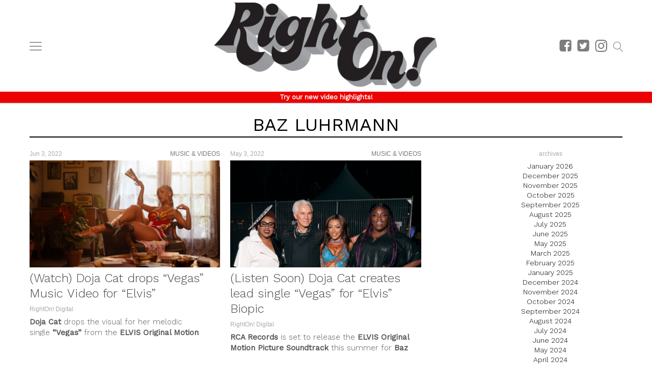

--- FILE ---
content_type: text/html; charset=UTF-8
request_url: https://rightondigital.com/tag/baz-luhrmann/
body_size: 21740
content:
<!DOCTYPE html>   
<html lang="en-US">

	<head>
		<meta charset = "UTF-8" />
		<meta name="viewport" content="initial-scale=1.0,width=device-width,user-scalable=no,minimum-scale=1.0,maximum-scale=1.0" />
		<title>Baz Luhrmann</title>
		<script async src="https://rightondigital.com/wp-content/themes/coedmediagroup/js/prebid4.16.0.js"></script>
		<!-- Quantcast Choice. Consent Manager Tag v2.0 (for TCF 2.0) -->
<script type="text/javascript" async=true>
(function() {
  var host = window.location.hostname;
  var element = document.createElement('script');
  var firstScript = document.getElementsByTagName('script')[0];
  var milliseconds = new Date().getTime();
  var url = 'https://quantcast.mgr.consensu.org'
    .concat('/choice/', '530ztoUXv9qws', '/', host, '/choice.js')
    .concat('?timestamp=', milliseconds);
  var uspTries = 0;
  var uspTriesLimit = 3;
  element.async = true;
  element.type = 'text/javascript';
  element.src = url;

  firstScript.parentNode.insertBefore(element, firstScript);

  function makeStub() {
    var TCF_LOCATOR_NAME = '__tcfapiLocator';
    var queue = [];
    var win = window;
    var cmpFrame;

    function addFrame() {
      var doc = win.document;
      var otherCMP = !!(win.frames[TCF_LOCATOR_NAME]);

      if (!otherCMP) {
        if (doc.body) {
          var iframe = doc.createElement('iframe');

          iframe.style.cssText = 'display:none';
          iframe.name = TCF_LOCATOR_NAME;
          doc.body.appendChild(iframe);
        } else {
          setTimeout(addFrame, 5);
        }
      }
      return !otherCMP;
    }

    function tcfAPIHandler() {
      var gdprApplies;
      var args = arguments;

      if (!args.length) {
        return queue;
      } else if (args[0] === 'setGdprApplies') {
        if (
          args.length > 3 &&
          args[2] === 2 &&
          typeof args[3] === 'boolean'
        ) {
          gdprApplies = args[3];
          if (typeof args[2] === 'function') {
            args[2]('set', true);
          }
        }
      } else if (args[0] === 'ping') {
        var retr = {
          gdprApplies: gdprApplies,
          cmpLoaded: false,
          cmpStatus: 'stub'
        };

        if (typeof args[2] === 'function') {
          args[2](retr);
        }
      } else {
        queue.push(args);
      }
    }

    function postMessageEventHandler(event) {
      var msgIsString = typeof event.data === 'string';
      var json = {};

      try {
        if (msgIsString) {
          json = JSON.parse(event.data);
        } else {
          json = event.data;
        }
      } catch (ignore) {}

      var payload = json.__tcfapiCall;

      if (payload) {
        window.__tcfapi(
          payload.command,
          payload.version,
          function(retValue, success) {
            var returnMsg = {
              __tcfapiReturn: {
                returnValue: retValue,
                success: success,
                callId: payload.callId
              }
            };
            if (msgIsString) {
              returnMsg = JSON.stringify(returnMsg);
            }
            event.source.postMessage(returnMsg, '*');
          },
          payload.parameter
        );
      }
    }

    while (win) {
      try {
        if (win.frames[TCF_LOCATOR_NAME]) {
          cmpFrame = win;
          break;
        }
      } catch (ignore) {}

      if (win === window.top) {
        break;
      }
      win = win.parent;
    }
    if (!cmpFrame) {
      addFrame();
      win.__tcfapi = tcfAPIHandler;
      win.addEventListener('message', postMessageEventHandler, false);
    }
  };

  if (typeof module !== 'undefined') {
    module.exports = makeStub;
  } else {
    makeStub();
  }

  var uspStubFunction = function() {
    var arg = arguments;
    if (typeof window.__uspapi !== uspStubFunction) {
      setTimeout(function() {
        if (typeof window.__uspapi !== 'undefined') {
          window.__uspapi.apply(window.__uspapi, arg);
        }
      }, 500);
    }
  };

  var checkIfUspIsReady = function() {
    uspTries++;
    if (window.__uspapi === uspStubFunction && uspTries < uspTriesLimit) {
      console.warn('USP is not accessible');
    } else {
      clearInterval(uspInterval);
    }
  };

  if (typeof window.__uspapi === 'undefined') {
    window.__uspapi = uspStubFunction;
    var uspInterval = setInterval(checkIfUspIsReady, 6000);
  }
})();
</script>
<!-- Quantcast Tag -->
<script type="text/javascript">
var _qevents = _qevents || [];

(function() {
var elem = document.createElement('script');
elem.src = (document.location.protocol == "https:" ? "https://secure" : "http://edge") + ".quantserve.com/quant.js";
elem.async = true;
elem.type = "text/javascript";
var scpt = document.getElementsByTagName('script')[0];
scpt.parentNode.insertBefore(elem, scpt);
})();

_qevents.push({
qacct:"p-530ztoUXv9qws"
});


var div_1_sizes = [[300, 250]];
var PREBID_TIMEOUT = 1000;
var FAILSAFE_TIMEOUT = 3000;
var adUnits = [{code: '/9590877/ROD/ROD_300_ATF_GAL', mediaTypes: { banner: { sizes: div_1_sizes } }, bids: [{ bidder: 'aardvark', params: { ai: 'p9jf', sc: 'HPVY' } }] }];
var googletag = googletag || {};
googletag.cmd = googletag.cmd || [];
googletag.cmd.push(function() {
	googletag.pubads().disableInitialLoad();
});

var pbjs = pbjs || {};
pbjs.que = pbjs.que || [];

pbjs.que.push(function() {
	pbjs.addAdUnits(adUnits);
	pbjs.requestBids({
		bidsBackHandler: initAdserver,
		timeout: PREBID_TIMEOUT
	});
});

function initAdserver() {
	if (pbjs.initAdserverSet) return;
	pbjs.initAdserverSet = true;
	googletag.cmd.push(function() {
		pbjs.que.push(function() {
		pbjs.setTargetingForGPTAsync();
		googletag.pubads().refresh();
		});
	});
}

setTimeout(function() {
	initAdserver();
}, FAILSAFE_TIMEOUT);

googletag.cmd.push(function() { 
	googletag.defineSlot('/9590877/ROD/ROD_300_ATF_GAL', div_1_sizes, 'div-1').addService(googletag.pubads());
	googletag.pubads().enableSingleRequest();
	googletag.enableServices();
});

</script>

<noscript>
<div style="display:none;">
<img src="//pixel.quantserve.com/pixel/p-530ztoUXv9qws.gif" border="0" height="1" width="1" alt="Quantcast"/>
</div>
</noscript>
<!-- End Quantcast tag -->
<!-- End Quantcast Choice. Consent Manager Tag v2.0 (for TCF 2.0) -->
<meta name="keywords" content="baz luhrmann" /><meta name="google-site-verification" content="-LqfJ1-VS_QxKEkE8kRP8-zpfzmzpk3oEfv8TvcGhfA" />
<meta name='dailymotion-domain-verification' content='dm46cpyo26jpmyzrf' />

<meta name='robots' content='max-image-preview:large' />
	<style>img:is([sizes="auto" i], [sizes^="auto," i]) { contain-intrinsic-size: 3000px 1500px }</style>
	<meta property="fb:app_id" content="1014387335306635"/>
<meta property="og:type" content="website"/>
<meta property="og:title" content=""/>
<meta property="og:description" content=""/>
<link rel="canonical" href="https://rightondigital.com/tag/baz-luhrmann/" />
<meta property="og:url" content="https://rightondigital.com/tag/baz-luhrmann/"/>
<link rel="image_src" href="https://i0.wp.com/rightondigital.com/wp-content/uploads/2022/06/image001-1024x576.png?w=750&#038;ssl=1" />
<meta property="og:image" content="https://i0.wp.com/rightondigital.com/wp-content/uploads/2022/06/image001-1024x576.png?w=750&#038;ssl=1" />
<meta name="twitter:card" content="photo" />
<meta name="twitter:site" content="" />
<meta name="twitter:title" content="Baz Luhrmann" />
<meta name="twitter:image" content="https://i0.wp.com/rightondigital.com/wp-content/uploads/2022/06/image001-1024x576.png?w=750&#038;ssl=1" />
<link rel='dns-prefetch' href='//stats.wp.com' />
<link rel='preconnect' href='//i0.wp.com' />
<link rel='preconnect' href='//c0.wp.com' />
<script type="text/javascript">
/* <![CDATA[ */
window._wpemojiSettings = {"baseUrl":"https:\/\/s.w.org\/images\/core\/emoji\/16.0.1\/72x72\/","ext":".png","svgUrl":"https:\/\/s.w.org\/images\/core\/emoji\/16.0.1\/svg\/","svgExt":".svg","source":{"concatemoji":"https:\/\/rightondigital.com\/wp-includes\/js\/wp-emoji-release.min.js?ver=6.8.3"}};
/*! This file is auto-generated */
!function(s,n){var o,i,e;function c(e){try{var t={supportTests:e,timestamp:(new Date).valueOf()};sessionStorage.setItem(o,JSON.stringify(t))}catch(e){}}function p(e,t,n){e.clearRect(0,0,e.canvas.width,e.canvas.height),e.fillText(t,0,0);var t=new Uint32Array(e.getImageData(0,0,e.canvas.width,e.canvas.height).data),a=(e.clearRect(0,0,e.canvas.width,e.canvas.height),e.fillText(n,0,0),new Uint32Array(e.getImageData(0,0,e.canvas.width,e.canvas.height).data));return t.every(function(e,t){return e===a[t]})}function u(e,t){e.clearRect(0,0,e.canvas.width,e.canvas.height),e.fillText(t,0,0);for(var n=e.getImageData(16,16,1,1),a=0;a<n.data.length;a++)if(0!==n.data[a])return!1;return!0}function f(e,t,n,a){switch(t){case"flag":return n(e,"\ud83c\udff3\ufe0f\u200d\u26a7\ufe0f","\ud83c\udff3\ufe0f\u200b\u26a7\ufe0f")?!1:!n(e,"\ud83c\udde8\ud83c\uddf6","\ud83c\udde8\u200b\ud83c\uddf6")&&!n(e,"\ud83c\udff4\udb40\udc67\udb40\udc62\udb40\udc65\udb40\udc6e\udb40\udc67\udb40\udc7f","\ud83c\udff4\u200b\udb40\udc67\u200b\udb40\udc62\u200b\udb40\udc65\u200b\udb40\udc6e\u200b\udb40\udc67\u200b\udb40\udc7f");case"emoji":return!a(e,"\ud83e\udedf")}return!1}function g(e,t,n,a){var r="undefined"!=typeof WorkerGlobalScope&&self instanceof WorkerGlobalScope?new OffscreenCanvas(300,150):s.createElement("canvas"),o=r.getContext("2d",{willReadFrequently:!0}),i=(o.textBaseline="top",o.font="600 32px Arial",{});return e.forEach(function(e){i[e]=t(o,e,n,a)}),i}function t(e){var t=s.createElement("script");t.src=e,t.defer=!0,s.head.appendChild(t)}"undefined"!=typeof Promise&&(o="wpEmojiSettingsSupports",i=["flag","emoji"],n.supports={everything:!0,everythingExceptFlag:!0},e=new Promise(function(e){s.addEventListener("DOMContentLoaded",e,{once:!0})}),new Promise(function(t){var n=function(){try{var e=JSON.parse(sessionStorage.getItem(o));if("object"==typeof e&&"number"==typeof e.timestamp&&(new Date).valueOf()<e.timestamp+604800&&"object"==typeof e.supportTests)return e.supportTests}catch(e){}return null}();if(!n){if("undefined"!=typeof Worker&&"undefined"!=typeof OffscreenCanvas&&"undefined"!=typeof URL&&URL.createObjectURL&&"undefined"!=typeof Blob)try{var e="postMessage("+g.toString()+"("+[JSON.stringify(i),f.toString(),p.toString(),u.toString()].join(",")+"));",a=new Blob([e],{type:"text/javascript"}),r=new Worker(URL.createObjectURL(a),{name:"wpTestEmojiSupports"});return void(r.onmessage=function(e){c(n=e.data),r.terminate(),t(n)})}catch(e){}c(n=g(i,f,p,u))}t(n)}).then(function(e){for(var t in e)n.supports[t]=e[t],n.supports.everything=n.supports.everything&&n.supports[t],"flag"!==t&&(n.supports.everythingExceptFlag=n.supports.everythingExceptFlag&&n.supports[t]);n.supports.everythingExceptFlag=n.supports.everythingExceptFlag&&!n.supports.flag,n.DOMReady=!1,n.readyCallback=function(){n.DOMReady=!0}}).then(function(){return e}).then(function(){var e;n.supports.everything||(n.readyCallback(),(e=n.source||{}).concatemoji?t(e.concatemoji):e.wpemoji&&e.twemoji&&(t(e.twemoji),t(e.wpemoji)))}))}((window,document),window._wpemojiSettings);
/* ]]> */
</script>
<link rel='stylesheet' id='dashicons-css' href='https://c0.wp.com/c/6.8.3/wp-includes/css/dashicons.min.css' type='text/css' media='all' />
<link rel='stylesheet' id='cmg_stylesheet-css' href='https://rightondigital.com/wp-content/themes/coedmediagroup/style.css?ver=05-26-2020' type='text/css' media='all' />
<link rel='stylesheet' id='righton_style-css' href='https://rightondigital.com/wp-content/themes/coedmediagroup/sites/righton/righton_style.css?ver=02-18-2021-v1' type='text/css' media='all' />
<style id='wp-emoji-styles-inline-css' type='text/css'>

	img.wp-smiley, img.emoji {
		display: inline !important;
		border: none !important;
		box-shadow: none !important;
		height: 1em !important;
		width: 1em !important;
		margin: 0 0.07em !important;
		vertical-align: -0.1em !important;
		background: none !important;
		padding: 0 !important;
	}
</style>
<link rel='stylesheet' id='wp-block-library-css' href='https://c0.wp.com/c/6.8.3/wp-includes/css/dist/block-library/style.min.css' type='text/css' media='all' />
<style id='classic-theme-styles-inline-css' type='text/css'>
/*! This file is auto-generated */
.wp-block-button__link{color:#fff;background-color:#32373c;border-radius:9999px;box-shadow:none;text-decoration:none;padding:calc(.667em + 2px) calc(1.333em + 2px);font-size:1.125em}.wp-block-file__button{background:#32373c;color:#fff;text-decoration:none}
</style>
<link rel='stylesheet' id='mediaelement-css' href='https://c0.wp.com/c/6.8.3/wp-includes/js/mediaelement/mediaelementplayer-legacy.min.css' type='text/css' media='all' />
<link rel='stylesheet' id='wp-mediaelement-css' href='https://c0.wp.com/c/6.8.3/wp-includes/js/mediaelement/wp-mediaelement.min.css' type='text/css' media='all' />
<style id='jetpack-sharing-buttons-style-inline-css' type='text/css'>
.jetpack-sharing-buttons__services-list{display:flex;flex-direction:row;flex-wrap:wrap;gap:0;list-style-type:none;margin:5px;padding:0}.jetpack-sharing-buttons__services-list.has-small-icon-size{font-size:12px}.jetpack-sharing-buttons__services-list.has-normal-icon-size{font-size:16px}.jetpack-sharing-buttons__services-list.has-large-icon-size{font-size:24px}.jetpack-sharing-buttons__services-list.has-huge-icon-size{font-size:36px}@media print{.jetpack-sharing-buttons__services-list{display:none!important}}.editor-styles-wrapper .wp-block-jetpack-sharing-buttons{gap:0;padding-inline-start:0}ul.jetpack-sharing-buttons__services-list.has-background{padding:1.25em 2.375em}
</style>
<style id='global-styles-inline-css' type='text/css'>
:root{--wp--preset--aspect-ratio--square: 1;--wp--preset--aspect-ratio--4-3: 4/3;--wp--preset--aspect-ratio--3-4: 3/4;--wp--preset--aspect-ratio--3-2: 3/2;--wp--preset--aspect-ratio--2-3: 2/3;--wp--preset--aspect-ratio--16-9: 16/9;--wp--preset--aspect-ratio--9-16: 9/16;--wp--preset--color--black: #000000;--wp--preset--color--cyan-bluish-gray: #abb8c3;--wp--preset--color--white: #ffffff;--wp--preset--color--pale-pink: #f78da7;--wp--preset--color--vivid-red: #cf2e2e;--wp--preset--color--luminous-vivid-orange: #ff6900;--wp--preset--color--luminous-vivid-amber: #fcb900;--wp--preset--color--light-green-cyan: #7bdcb5;--wp--preset--color--vivid-green-cyan: #00d084;--wp--preset--color--pale-cyan-blue: #8ed1fc;--wp--preset--color--vivid-cyan-blue: #0693e3;--wp--preset--color--vivid-purple: #9b51e0;--wp--preset--gradient--vivid-cyan-blue-to-vivid-purple: linear-gradient(135deg,rgba(6,147,227,1) 0%,rgb(155,81,224) 100%);--wp--preset--gradient--light-green-cyan-to-vivid-green-cyan: linear-gradient(135deg,rgb(122,220,180) 0%,rgb(0,208,130) 100%);--wp--preset--gradient--luminous-vivid-amber-to-luminous-vivid-orange: linear-gradient(135deg,rgba(252,185,0,1) 0%,rgba(255,105,0,1) 100%);--wp--preset--gradient--luminous-vivid-orange-to-vivid-red: linear-gradient(135deg,rgba(255,105,0,1) 0%,rgb(207,46,46) 100%);--wp--preset--gradient--very-light-gray-to-cyan-bluish-gray: linear-gradient(135deg,rgb(238,238,238) 0%,rgb(169,184,195) 100%);--wp--preset--gradient--cool-to-warm-spectrum: linear-gradient(135deg,rgb(74,234,220) 0%,rgb(151,120,209) 20%,rgb(207,42,186) 40%,rgb(238,44,130) 60%,rgb(251,105,98) 80%,rgb(254,248,76) 100%);--wp--preset--gradient--blush-light-purple: linear-gradient(135deg,rgb(255,206,236) 0%,rgb(152,150,240) 100%);--wp--preset--gradient--blush-bordeaux: linear-gradient(135deg,rgb(254,205,165) 0%,rgb(254,45,45) 50%,rgb(107,0,62) 100%);--wp--preset--gradient--luminous-dusk: linear-gradient(135deg,rgb(255,203,112) 0%,rgb(199,81,192) 50%,rgb(65,88,208) 100%);--wp--preset--gradient--pale-ocean: linear-gradient(135deg,rgb(255,245,203) 0%,rgb(182,227,212) 50%,rgb(51,167,181) 100%);--wp--preset--gradient--electric-grass: linear-gradient(135deg,rgb(202,248,128) 0%,rgb(113,206,126) 100%);--wp--preset--gradient--midnight: linear-gradient(135deg,rgb(2,3,129) 0%,rgb(40,116,252) 100%);--wp--preset--font-size--small: 13px;--wp--preset--font-size--medium: 20px;--wp--preset--font-size--large: 36px;--wp--preset--font-size--x-large: 42px;--wp--preset--spacing--20: 0.44rem;--wp--preset--spacing--30: 0.67rem;--wp--preset--spacing--40: 1rem;--wp--preset--spacing--50: 1.5rem;--wp--preset--spacing--60: 2.25rem;--wp--preset--spacing--70: 3.38rem;--wp--preset--spacing--80: 5.06rem;--wp--preset--shadow--natural: 6px 6px 9px rgba(0, 0, 0, 0.2);--wp--preset--shadow--deep: 12px 12px 50px rgba(0, 0, 0, 0.4);--wp--preset--shadow--sharp: 6px 6px 0px rgba(0, 0, 0, 0.2);--wp--preset--shadow--outlined: 6px 6px 0px -3px rgba(255, 255, 255, 1), 6px 6px rgba(0, 0, 0, 1);--wp--preset--shadow--crisp: 6px 6px 0px rgba(0, 0, 0, 1);}:where(.is-layout-flex){gap: 0.5em;}:where(.is-layout-grid){gap: 0.5em;}body .is-layout-flex{display: flex;}.is-layout-flex{flex-wrap: wrap;align-items: center;}.is-layout-flex > :is(*, div){margin: 0;}body .is-layout-grid{display: grid;}.is-layout-grid > :is(*, div){margin: 0;}:where(.wp-block-columns.is-layout-flex){gap: 2em;}:where(.wp-block-columns.is-layout-grid){gap: 2em;}:where(.wp-block-post-template.is-layout-flex){gap: 1.25em;}:where(.wp-block-post-template.is-layout-grid){gap: 1.25em;}.has-black-color{color: var(--wp--preset--color--black) !important;}.has-cyan-bluish-gray-color{color: var(--wp--preset--color--cyan-bluish-gray) !important;}.has-white-color{color: var(--wp--preset--color--white) !important;}.has-pale-pink-color{color: var(--wp--preset--color--pale-pink) !important;}.has-vivid-red-color{color: var(--wp--preset--color--vivid-red) !important;}.has-luminous-vivid-orange-color{color: var(--wp--preset--color--luminous-vivid-orange) !important;}.has-luminous-vivid-amber-color{color: var(--wp--preset--color--luminous-vivid-amber) !important;}.has-light-green-cyan-color{color: var(--wp--preset--color--light-green-cyan) !important;}.has-vivid-green-cyan-color{color: var(--wp--preset--color--vivid-green-cyan) !important;}.has-pale-cyan-blue-color{color: var(--wp--preset--color--pale-cyan-blue) !important;}.has-vivid-cyan-blue-color{color: var(--wp--preset--color--vivid-cyan-blue) !important;}.has-vivid-purple-color{color: var(--wp--preset--color--vivid-purple) !important;}.has-black-background-color{background-color: var(--wp--preset--color--black) !important;}.has-cyan-bluish-gray-background-color{background-color: var(--wp--preset--color--cyan-bluish-gray) !important;}.has-white-background-color{background-color: var(--wp--preset--color--white) !important;}.has-pale-pink-background-color{background-color: var(--wp--preset--color--pale-pink) !important;}.has-vivid-red-background-color{background-color: var(--wp--preset--color--vivid-red) !important;}.has-luminous-vivid-orange-background-color{background-color: var(--wp--preset--color--luminous-vivid-orange) !important;}.has-luminous-vivid-amber-background-color{background-color: var(--wp--preset--color--luminous-vivid-amber) !important;}.has-light-green-cyan-background-color{background-color: var(--wp--preset--color--light-green-cyan) !important;}.has-vivid-green-cyan-background-color{background-color: var(--wp--preset--color--vivid-green-cyan) !important;}.has-pale-cyan-blue-background-color{background-color: var(--wp--preset--color--pale-cyan-blue) !important;}.has-vivid-cyan-blue-background-color{background-color: var(--wp--preset--color--vivid-cyan-blue) !important;}.has-vivid-purple-background-color{background-color: var(--wp--preset--color--vivid-purple) !important;}.has-black-border-color{border-color: var(--wp--preset--color--black) !important;}.has-cyan-bluish-gray-border-color{border-color: var(--wp--preset--color--cyan-bluish-gray) !important;}.has-white-border-color{border-color: var(--wp--preset--color--white) !important;}.has-pale-pink-border-color{border-color: var(--wp--preset--color--pale-pink) !important;}.has-vivid-red-border-color{border-color: var(--wp--preset--color--vivid-red) !important;}.has-luminous-vivid-orange-border-color{border-color: var(--wp--preset--color--luminous-vivid-orange) !important;}.has-luminous-vivid-amber-border-color{border-color: var(--wp--preset--color--luminous-vivid-amber) !important;}.has-light-green-cyan-border-color{border-color: var(--wp--preset--color--light-green-cyan) !important;}.has-vivid-green-cyan-border-color{border-color: var(--wp--preset--color--vivid-green-cyan) !important;}.has-pale-cyan-blue-border-color{border-color: var(--wp--preset--color--pale-cyan-blue) !important;}.has-vivid-cyan-blue-border-color{border-color: var(--wp--preset--color--vivid-cyan-blue) !important;}.has-vivid-purple-border-color{border-color: var(--wp--preset--color--vivid-purple) !important;}.has-vivid-cyan-blue-to-vivid-purple-gradient-background{background: var(--wp--preset--gradient--vivid-cyan-blue-to-vivid-purple) !important;}.has-light-green-cyan-to-vivid-green-cyan-gradient-background{background: var(--wp--preset--gradient--light-green-cyan-to-vivid-green-cyan) !important;}.has-luminous-vivid-amber-to-luminous-vivid-orange-gradient-background{background: var(--wp--preset--gradient--luminous-vivid-amber-to-luminous-vivid-orange) !important;}.has-luminous-vivid-orange-to-vivid-red-gradient-background{background: var(--wp--preset--gradient--luminous-vivid-orange-to-vivid-red) !important;}.has-very-light-gray-to-cyan-bluish-gray-gradient-background{background: var(--wp--preset--gradient--very-light-gray-to-cyan-bluish-gray) !important;}.has-cool-to-warm-spectrum-gradient-background{background: var(--wp--preset--gradient--cool-to-warm-spectrum) !important;}.has-blush-light-purple-gradient-background{background: var(--wp--preset--gradient--blush-light-purple) !important;}.has-blush-bordeaux-gradient-background{background: var(--wp--preset--gradient--blush-bordeaux) !important;}.has-luminous-dusk-gradient-background{background: var(--wp--preset--gradient--luminous-dusk) !important;}.has-pale-ocean-gradient-background{background: var(--wp--preset--gradient--pale-ocean) !important;}.has-electric-grass-gradient-background{background: var(--wp--preset--gradient--electric-grass) !important;}.has-midnight-gradient-background{background: var(--wp--preset--gradient--midnight) !important;}.has-small-font-size{font-size: var(--wp--preset--font-size--small) !important;}.has-medium-font-size{font-size: var(--wp--preset--font-size--medium) !important;}.has-large-font-size{font-size: var(--wp--preset--font-size--large) !important;}.has-x-large-font-size{font-size: var(--wp--preset--font-size--x-large) !important;}
:where(.wp-block-post-template.is-layout-flex){gap: 1.25em;}:where(.wp-block-post-template.is-layout-grid){gap: 1.25em;}
:where(.wp-block-columns.is-layout-flex){gap: 2em;}:where(.wp-block-columns.is-layout-grid){gap: 2em;}
:root :where(.wp-block-pullquote){font-size: 1.5em;line-height: 1.6;}
</style>
<link rel='stylesheet' id='tiled-gallery-css' href='https://c0.wp.com/p/jetpack/15.0/modules/tiled-gallery/tiled-gallery/tiled-gallery.css' type='text/css' media='all' />
<script type="text/javascript" id="cmg_load-js-extra">
/* <![CDATA[ */
var cmg_load_params = {"cmgGAID":"UA-563960-21","cmgFonts":"Work+Sans:300,400","postId":"","cats":"","tags":"","pageType":"archive_tag","taxTitle":"Baz Luhrmann","postAuthor":"","cmgPreBidJSON":"","amazonHB":""};
/* ]]> */
</script>
<script type="text/javascript" src="https://rightondigital.com/wp-content/themes/coedmediagroup/js/load.js?ver=03-27-2016" id="cmg_load-js"></script>
<script type="text/javascript" src="https://c0.wp.com/c/6.8.3/wp-includes/js/jquery/jquery.min.js" id="jquery-core-js"></script>
<script type="text/javascript" src="https://c0.wp.com/c/6.8.3/wp-includes/js/jquery/jquery-migrate.min.js" id="jquery-migrate-js"></script>
<script type="text/javascript" src="https://rightondigital.com/wp-content/themes/coedmediagroup/js/jquery.sonar.js?ver=6.8.3" id="cmg_sonar-js"></script>
<script type="text/javascript" id="cmg_initiate-js-extra">
/* <![CDATA[ */
var cmg_initiate_params = {"cmgSite":"righton","cmgYMJSON":"","postId":"0","ratingID":""};
/* ]]> */
</script>
<script type="text/javascript" src="https://rightondigital.com/wp-content/themes/coedmediagroup/js/initiate.js?ver=11-11-2015-v7" id="cmg_initiate-js"></script>
<link rel="https://api.w.org/" href="https://rightondigital.com/wp-json/" /><link rel="alternate" title="JSON" type="application/json" href="https://rightondigital.com/wp-json/wp/v2/tags/4141" /><link rel="EditURI" type="application/rsd+xml" title="RSD" href="https://rightondigital.com/xmlrpc.php?rsd" />
<meta name="generator" content="WordPress 6.8.3" />
	<style>img#wpstats{display:none}</style>
		<!-- There is no amphtml version available for this URL. --><link rel="icon" href="https://i0.wp.com/rightondigital.com/wp-content/uploads/2020/11/cropped-rightondigital_favicon_2.png?fit=32%2C32&#038;ssl=1" sizes="32x32" />
<link rel="icon" href="https://i0.wp.com/rightondigital.com/wp-content/uploads/2020/11/cropped-rightondigital_favicon_2.png?fit=192%2C192&#038;ssl=1" sizes="192x192" />
<link rel="apple-touch-icon" href="https://i0.wp.com/rightondigital.com/wp-content/uploads/2020/11/cropped-rightondigital_favicon_2.png?fit=180%2C180&#038;ssl=1" />
<meta name="msapplication-TileImage" content="https://i0.wp.com/rightondigital.com/wp-content/uploads/2020/11/cropped-rightondigital_favicon_2.png?fit=270%2C270&#038;ssl=1" />
		<style type="text/css" id="wp-custom-css">
			.entry-content a {
    font-weight: bold;
}		</style>
			

	</head>
	<body class="archive tag tag-baz-luhrmann tag-4141 wp-theme-coedmediagroup">
		
			
		<svg style="position: absolute; width: 0; height: 0; overflow: hidden;" version="1.1" xmlns="http://www.w3.org/2000/svg" xmlns:xlink="http://www.w3.org/1999/xlink">
<defs>
<!--search-->
<symbol id="cmg_search" viewBox="0 0 1024 1024"><path class="path1" d="M966.070 981.101l-304.302-331.965c68.573-71.754 106.232-165.549 106.232-265.136 0-102.57-39.942-199-112.47-271.53s-168.96-112.47-271.53-112.47-199 39.942-271.53 112.47-112.47 168.96-112.47 271.53 39.942 199.002 112.47 271.53 168.96 112.47 271.53 112.47c88.362 0 172.152-29.667 240.043-84.248l304.285 331.947c5.050 5.507 11.954 8.301 18.878 8.301 6.179 0 12.378-2.226 17.293-6.728 10.421-9.555 11.126-25.749 1.571-36.171zM51.2 384c0-183.506 149.294-332.8 332.8-332.8s332.8 149.294 332.8 332.8-149.294 332.8-332.8 332.8-332.8-149.294-332.8-332.8z"></path></symbol>
<!--close-->
<symbol id="cmg_close" viewBox="0 0 25 32"><path class="path1" d="M23.179 23.607q0 0.714-0.5 1.214l-2.429 2.429q-0.5 0.5-1.214 0.5t-1.214-0.5l-5.25-5.25-5.25 5.25q-0.5 0.5-1.214 0.5t-1.214-0.5l-2.429-2.429q-0.5-0.5-0.5-1.214t0.5-1.214l5.25-5.25-5.25-5.25q-0.5-0.5-0.5-1.214t0.5-1.214l2.429-2.429q0.5-0.5 1.214-0.5t1.214 0.5l5.25 5.25 5.25-5.25q0.5-0.5 1.214-0.5t1.214 0.5l2.429 2.429q0.5 0.5 0.5 1.214t-0.5 1.214l-5.25 5.25 5.25 5.25q0.5 0.5 0.5 1.214z"></path></symbol>
<!--clock-o-->
<symbol id="cmg_clock-o" viewBox="0 0 27 32"><path class="path1" d="M16 9.714v8q0 0.25-0.161 0.411t-0.411 0.161h-5.714q-0.25 0-0.411-0.161t-0.161-0.411v-1.143q0-0.25 0.161-0.411t0.411-0.161h4v-6.286q0-0.25 0.161-0.411t0.411-0.161h1.143q0.25 0 0.411 0.161t0.161 0.411zM23.429 16q0-2.643-1.304-4.875t-3.536-3.536-4.875-1.304-4.875 1.304-3.536 3.536-1.304 4.875 1.304 4.875 3.536 3.536 4.875 1.304 4.875-1.304 3.536-3.536 1.304-4.875zM27.429 16q0 3.732-1.839 6.884t-4.991 4.991-6.884 1.839-6.884-1.839-4.991-4.991-1.839-6.884 1.839-6.884 4.991-4.991 6.884-1.839 6.884 1.839 4.991 4.991 1.839 6.884z"></path></symbol>
<!--refresh-->
<symbol id="cmg_refresh" viewBox="0 0 27 32"><path class="path1" d="M26.982 18.857q0 0.089-0.018 0.125-1.143 4.786-4.786 7.759t-8.536 2.973q-2.607 0-5.045-0.982t-4.348-2.804l-2.304 2.304q-0.339 0.339-0.804 0.339t-0.804-0.339-0.339-0.804v-8q0-0.464 0.339-0.804t0.804-0.339h8q0.464 0 0.804 0.339t0.339 0.804-0.339 0.804l-2.446 2.446q1.268 1.179 2.875 1.821t3.339 0.643q2.393 0 4.464-1.161t3.321-3.196q0.196-0.304 0.946-2.089 0.143-0.411 0.536-0.411h3.429q0.232 0 0.402 0.17t0.17 0.402zM27.429 4.571v8q0 0.464-0.339 0.804t-0.804 0.339h-8q-0.464 0-0.804-0.339t-0.339-0.804 0.339-0.804l2.464-2.464q-2.643-2.446-6.232-2.446-2.393 0-4.464 1.161t-3.321 3.196q-0.196 0.304-0.946 2.089-0.143 0.411-0.536 0.411h-3.554q-0.232 0-0.402-0.17t-0.17-0.402v-0.125q1.161-4.786 4.821-7.759t8.571-2.973q2.607 0 5.071 0.991t4.375 2.795l2.321-2.304q0.339-0.339 0.804-0.339t0.804 0.339 0.339 0.804z"><animateTransform attributeType="xml"  attributeName="transform" type="rotate" from="0 13.5 16" to="360 13.5 16" dur="0.8s" repeatCount="indefinite" /></path></symbol>
<!--camera-->
<symbol id="cmg_camera" viewBox="0 0 34 32"><path class="path1" d="M17.143 12q2.125 0 3.634 1.509t1.509 3.634-1.509 3.634-3.634 1.509-3.634-1.509-1.509-3.634 1.509-3.634 3.634-1.509zM29.714 4.571q1.893 0 3.232 1.339t1.339 3.232v16q0 1.893-1.339 3.232t-3.232 1.339h-25.143q-1.893 0-3.232-1.339t-1.339-3.232v-16q0-1.893 1.339-3.232t3.232-1.339h4l0.911-2.429q0.339-0.875 1.241-1.509t1.848-0.634h9.143q0.946 0 1.848 0.634t1.241 1.509l0.911 2.429h4zM17.143 25.143q3.304 0 5.652-2.348t2.348-5.652-2.348-5.652-5.652-2.348-5.652 2.348-2.348 5.652 2.348 5.652 5.652 2.348z"></path></symbol>
<!--expand-->
<symbol id="cmg_expand" viewBox="0 0 27 32"><path class="path1" d="M13.482 18.857q0 0.232-0.179 0.411l-5.929 5.929 2.571 2.571q0.339 0.339 0.339 0.804t-0.339 0.804-0.804 0.339h-8q-0.464 0-0.804-0.339t-0.339-0.804v-8q0-0.464 0.339-0.804t0.804-0.339 0.804 0.339l2.571 2.571 5.929-5.929q0.179-0.179 0.411-0.179t0.411 0.179l2.036 2.036q0.179 0.179 0.179 0.411zM27.429 3.429v8q0 0.464-0.339 0.804t-0.804 0.339-0.804-0.339l-2.571-2.571-5.929 5.929q-0.179 0.179-0.411 0.179t-0.411-0.179l-2.036-2.036q-0.179-0.179-0.179-0.411t0.179-0.411l5.929-5.929-2.571-2.571q-0.339-0.339-0.339-0.804t0.339-0.804 0.804-0.339h8q0.464 0 0.804 0.339t0.339 0.804z"></path></symbol>
<!--comment-->
<symbol id="cmg_sms_path" viewBox="0 0 32 32"><path class="path1" d="M32 16q0 3.107-2.143 5.741t-5.821 4.161-8.036 1.527q-1.25 0-2.589-0.143-3.536 3.125-8.214 4.321-0.875 0.25-2.036 0.393-0.304 0.036-0.545-0.161t-0.313-0.518v-0.018q-0.054-0.071-0.009-0.214t0.036-0.179 0.080-0.17l0.107-0.161t0.125-0.152 0.143-0.161q0.125-0.143 0.554-0.616t0.616-0.679 0.554-0.705 0.58-0.911 0.482-1.054 0.464-1.357q-2.804-1.589-4.42-3.929t-1.616-5.018q0-2.321 1.268-4.438t3.411-3.652 5.107-2.438 6.214-0.902q4.357 0 8.036 1.527t5.821 4.161 2.143 5.741z"></path></symbol>
<!--twitter-square-->
<symbol id="cmg_twitter" viewBox="0 0 27 32"><path class="path1" d="M22.857 10.893q-1 0.446-2.161 0.607 1.214-0.714 1.661-2.089-1.161 0.679-2.393 0.911-1.089-1.179-2.732-1.179-1.554 0-2.652 1.098t-1.098 2.652q0 0.518 0.089 0.857-2.304-0.125-4.321-1.161t-3.429-2.768q-0.518 0.893-0.518 1.893 0 2.036 1.625 3.125-0.839-0.018-1.786-0.464v0.036q0 1.339 0.893 2.384t2.196 1.295q-0.518 0.143-0.911 0.143-0.232 0-0.696-0.071 0.375 1.125 1.33 1.857t2.17 0.75q-2.071 1.607-4.661 1.607-0.464 0-0.893-0.054 2.643 1.679 5.75 1.679 2 0 3.75-0.634t3-1.696 2.152-2.446 1.339-2.893 0.438-3.009q0-0.321-0.018-0.482 1.125-0.804 1.875-1.946zM27.429 7.429v17.143q0 2.125-1.509 3.634t-3.634 1.509h-17.143q-2.125 0-3.634-1.509t-1.509-3.634v-17.143q0-2.125 1.509-3.634t3.634-1.509h17.143q2.125 0 3.634 1.509t1.509 3.634z"></path></symbol>
<!--facebook-square-->
<symbol id="cmg_facebook" viewBox="0 0 27 32"><path class="path1" d="M22.286 2.286q2.125 0 3.634 1.509t1.509 3.634v17.143q0 2.125-1.509 3.634t-3.634 1.509h-3.357v-10.625h3.554l0.536-4.143h-4.089v-2.643q0-1 0.42-1.5t1.634-0.5l2.179-0.018v-3.696q-1.125-0.161-3.179-0.161-2.429 0-3.884 1.429t-1.455 4.036v3.054h-3.571v4.143h3.571v10.625h-9.5q-2.125 0-3.634-1.509t-1.509-3.634v-17.143q0-2.125 1.509-3.634t3.634-1.509h17.143z"></path></symbol>
<!--twitter-->
<symbol id="cmg_twitter_path" viewBox="0 0 30 32"><path class="path1" d="M28.929 7.286q-1.196 1.75-2.893 2.982 0.018 0.25 0.018 0.75 0 2.321-0.679 4.634t-2.063 4.437-3.295 3.759-4.607 2.607-5.768 0.973q-4.839 0-8.857-2.589 0.625 0.071 1.393 0.071 4.018 0 7.161-2.464-1.875-0.036-3.357-1.152t-2.036-2.848q0.589 0.089 1.089 0.089 0.768 0 1.518-0.196-2-0.411-3.313-1.991t-1.313-3.67v-0.071q1.214 0.679 2.607 0.732-1.179-0.786-1.875-2.054t-0.696-2.75q0-1.571 0.786-2.911 2.161 2.661 5.259 4.259t6.634 1.777q-0.143-0.679-0.143-1.321 0-2.393 1.688-4.080t4.080-1.688q2.5 0 4.214 1.821 1.946-0.375 3.661-1.393-0.661 2.054-2.536 3.179 1.661-0.179 3.321-0.893z"></path></symbol>
<!--facebook-->
<symbol id="cmg_facebook_path" viewBox="0 0 19 32">
<path class="path1" d="M17.125 0.214v4.714h-2.804q-1.536 0-2.071 0.643t-0.536 1.929v3.375h5.232l-0.696 5.286h-4.536v13.554h-5.464v-13.554h-4.554v-5.286h4.554v-3.893q0-3.321 1.857-5.152t4.946-1.83q2.625 0 4.071 0.214z"></path></symbol>
<!--bars-->
<symbol id="cmg_bars" viewBox="0 0 1024 1024"><path class="path1" d="M896 307.2h-768c-14.138 0-25.6-11.462-25.6-25.6s11.462-25.6 25.6-25.6h768c14.139 0 25.6 11.462 25.6 25.6s-11.461 25.6-25.6 25.6z"></path><path class="path2" d="M896 563.2h-768c-14.138 0-25.6-11.461-25.6-25.6s11.462-25.6 25.6-25.6h768c14.139 0 25.6 11.461 25.6 25.6s-11.461 25.6-25.6 25.6z"></path><path class="path3" d="M896 819.2h-768c-14.138 0-25.6-11.461-25.6-25.6s11.462-25.6 25.6-25.6h768c14.139 0 25.6 11.461 25.6 25.6s-11.461 25.6-25.6 25.6z"></path></symbol>
<!--pinterest-square-->
<symbol id="cmg_pin" viewBox="0 0 27 32"><path class="path1" d="M22.286 2.286q2.125 0 3.634 1.509t1.509 3.634v17.143q0 2.125-1.509 3.634t-3.634 1.509h-12.946q1.518-2.179 1.929-3.75 0.161-0.607 0.946-3.732 0.375 0.696 1.313 1.196t2.009 0.5q3.232 0 5.277-2.634t2.045-6.67q0-1.5-0.625-2.902t-1.723-2.482-2.723-1.732-3.518-0.652q-1.857 0-3.473 0.509t-2.732 1.366-1.92 1.955-1.188 2.286-0.384 2.366q0 1.821 0.705 3.214t2.080 1.964q0.232 0.089 0.42 0t0.259-0.339q0.179-0.786 0.268-1.089 0.107-0.411-0.196-0.75-0.893-1.107-0.893-2.679 0-2.679 1.848-4.58t4.83-1.902q2.661 0 4.152 1.446t1.491 3.75q0 3-1.205 5.107t-3.098 2.107q-1.071 0-1.732-0.777t-0.411-1.848q0.143-0.607 0.473-1.652t0.527-1.821 0.196-1.33q0-0.875-0.473-1.455t-1.348-0.58q-1.089 0-1.848 1.009t-0.759 2.491q0 1.286 0.429 2.161l-1.75 7.393q-0.429 1.786-0.125 4.536h-3.268q-2.125 0-3.634-1.509t-1.509-3.634v-17.143q0-2.125 1.509-3.634t3.634-1.509h17.143z"></path></symbol>
<!--google-plus-square-->
<symbol id="cmg_gplus" viewBox="0 0 27 32"><path class="path1" d="M16.375 16.161q0-0.464-0.107-1.143h-6.464v2.357h3.875q-0.054 0.429-0.295 0.893t-0.67 0.946-1.188 0.795-1.723 0.313q-1.768 0-3.018-1.268t-1.25-3.054 1.25-3.054 3.018-1.268q1.643 0 2.732 1.054l1.857-1.804q-1.929-1.786-4.589-1.786-2.857 0-4.857 2.009t-2 4.848 2 4.848 4.857 2.009q2.946 0 4.759-1.875t1.812-4.821zM22.536 16.982h1.946v-1.964h-1.946v-1.964h-1.964v1.964h-1.964v1.964h1.964v1.964h1.964v-1.964zM27.429 7.429v17.143q0 2.125-1.509 3.634t-3.634 1.509h-17.143q-2.125 0-3.634-1.509t-1.509-3.634v-17.143q0-2.125 1.509-3.634t3.634-1.509h17.143q2.125 0 3.634 1.509t1.509 3.634z"></path></symbol>
<!--google-plus-->
<symbol id="cmg_googleplus_path" viewBox="0 0 41 32"><path class="path1" d="M25.661 16.304q0 3.714-1.554 6.616t-4.429 4.536-6.589 1.634q-2.661 0-5.089-1.036t-4.179-2.786-2.786-4.179-1.036-5.089 1.036-5.089 2.786-4.179 4.179-2.786 5.089-1.036q5.107 0 8.768 3.429l-3.554 3.411q-2.089-2.018-5.214-2.018-2.196 0-4.063 1.107t-2.955 3.009-1.089 4.152 1.089 4.152 2.955 3.009 4.063 1.107q1.482 0 2.723-0.411t2.045-1.027 1.402-1.402 0.875-1.482 0.384-1.321h-7.429v-4.5h12.357q0.214 1.125 0.214 2.179zM41.143 14.125v3.75h-3.732v3.732h-3.75v-3.732h-3.732v-3.75h3.732v-3.732h3.75v3.732h3.732z"></path></symbol>
<!--envelope-->
<symbol id="cmg_email_path" viewBox="0 0 32 32"><path class="path1" d="M32 12.679v14.179q0 1.179-0.839 2.018t-2.018 0.839h-26.286q-1.179 0-2.018-0.839t-0.839-2.018v-14.179q0.786 0.875 1.804 1.554 6.464 4.393 8.875 6.161 1.018 0.75 1.652 1.17t1.688 0.857 1.964 0.438h0.036q0.911 0 1.964-0.438t1.688-0.857 1.652-1.17q3.036-2.196 8.893-6.161 1.018-0.696 1.786-1.554zM32 7.429q0 1.411-0.875 2.696t-2.179 2.196q-6.714 4.661-8.357 5.804-0.179 0.125-0.759 0.545t-0.964 0.679-0.929 0.58-1.027 0.482-0.893 0.161h-0.036q-0.411 0-0.893-0.161t-1.027-0.482-0.929-0.58-0.964-0.679-0.759-0.545q-1.625-1.143-4.679-3.259t-3.661-2.545q-1.107-0.75-2.089-2.063t-0.982-2.438q0-1.393 0.741-2.321t2.116-0.929h26.286q1.161 0 2.009 0.839t0.848 2.018z"></path></symbol>
<!--angle-left-->
<symbol id="cmg_angle-left" viewBox="0 0 1024 1024"><path class="path1" d="M716.8 1024c6.552 0 13.102-2.499 18.101-7.499 9.998-9.997 9.998-26.206 0-36.203l-442.698-442.698 442.698-442.699c9.998-9.997 9.998-26.206 0-36.203s-26.206-9.998-36.203 0l-460.8 460.8c-9.998 9.997-9.998 26.206 0 36.203l460.8 460.8c5 5 11.55 7.499 18.102 7.499z"></path></symbol>
<!--angle-right-->
<symbol id="cmg_angle-right" viewBox="0 0 1024 1024"><path class="path1" d="M256 1024c-6.552 0-13.102-2.499-18.101-7.499-9.998-9.997-9.998-26.206 0-36.203l442.698-442.698-442.698-442.699c-9.998-9.997-9.998-26.206 0-36.203s26.206-9.998 36.203 0l460.8 460.8c9.998 9.997 9.998 26.206 0 36.203l-460.8 460.8c-5 5-11.55 7.499-18.102 7.499z"></path></symbol>
<!--chevron-up-->
<symbol id="cmg_chevron-up" viewBox="0 0 1024 1024"><path class="path1" d="M0 768c0 6.552 2.499 13.102 7.499 18.101 9.997 9.998 26.206 9.998 36.203 0l442.698-442.698 442.699 442.698c9.997 9.998 26.206 9.998 36.203 0s9.998-26.206 0-36.203l-460.8-460.8c-9.997-9.998-26.206-9.998-36.203 0l-460.8 460.8c-5 5-7.499 11.55-7.499 18.102z"></path></symbol>
<!--icon-comment-->
<symbol id="cmg_icon-comment" viewBox="0 0 28 32"><path d="M24 4h-20c-1.938 0-4 2-4 4v12c0 4 4 4 4 4h2v8l8-8c0 0 8.063 0 10 0s4-2.125 4-4v-12c0-1.938-2-4-4-4z"></path></symbol>
<!--chevron up-->
<symbol id="cmg_icon-chevron-up" viewBox="0 0 24 24"><path d="M18.7 14.3l-6-6c-0.4-0.4-1-0.4-1.4 0l-6 6c-0.4 0.4-0.4 1 0 1.4s1 0.4 1.4 0l5.3-5.3 5.3 5.3c0.2 0.2 0.5 0.3 0.7 0.3s0.5-0.1 0.7-0.3c0.4-0.4 0.4-1 0-1.4z"></path>
</symbol>
<!--icon-chat-->
<symbol id="cmg_icon-chat" viewBox="0 0 24 24"><path d="M20.016 15.984v-12h-16.031v14.016l2.016-2.016h14.016zM20.016 2.016c1.078 0 1.969 0.891 1.969 1.969v12c0 1.078-0.891 2.016-1.969 2.016h-14.016l-3.984 3.984v-18c0-1.078 0.891-1.969 1.969-1.969h16.031z"></path></symbol>
<!--icon-share-->
<symbol id="cmg_icon-share" viewBox="0 0 24 24"><path d="M20 11c-0.6 0-1 0.4-1 1v8c0 0.6-0.4 1-1 1h-12c-0.6 0-1-0.4-1-1v-8c0-0.6-0.4-1-1-1s-1 0.4-1 1v8c0 1.7 1.3 3 3 3h12c1.7 0 3-1.3 3-3v-8c0-0.6-0.4-1-1-1z"></path><path d="M8.7 6.7l2.3-2.3v10.6c0 0.6 0.4 1 1 1s1-0.4 1-1v-10.6l2.3 2.3c0.2 0.2 0.4 0.3 0.7 0.3s0.5-0.1 0.7-0.3c0.4-0.4 0.4-1 0-1.4l-4-4c-0.1-0.1-0.2-0.2-0.3-0.2-0.2-0.1-0.5-0.1-0.8 0-0.1 0.1-0.2 0.1-0.3 0.2l-4 4c-0.4 0.4-0.4 1 0 1.4s1 0.4 1.4 0z"></path></symbol>
<!--icon-thumbsup-->
<symbol id="cmg_icon-thumbs-up" viewBox="0 0 29 32"><path d="M4.571 24q0-0.464-0.339-0.804t-0.804-0.339q-0.482 0-0.813 0.339t-0.33 0.804q0 0.482 0.33 0.813t0.813 0.33q0.464 0 0.804-0.33t0.339-0.813zM7.429 14.857v11.429q0 0.464-0.339 0.804t-0.804 0.339h-5.143q-0.464 0-0.804-0.339t-0.339-0.804v-11.429q0-0.464 0.339-0.804t0.804-0.339h5.143q0.464 0 0.804 0.339t0.339 0.804zM28.571 14.857q0 1.536-0.982 2.661 0.268 0.786 0.268 1.357 0.054 1.357-0.768 2.446 0.304 1 0 2.089-0.268 1.018-0.964 1.679 0.161 2-0.875 3.232-1.143 1.357-3.518 1.393h-2.304q-1.179 0-2.571-0.277t-2.17-0.518-2.152-0.705q-2.196-0.768-2.821-0.786-0.464-0.018-0.804-0.348t-0.339-0.795v-11.446q0-0.446 0.321-0.777t0.768-0.366q0.429-0.036 1.357-1.054t1.804-2.161q1.214-1.554 1.804-2.143 0.321-0.321 0.554-0.857t0.313-0.866 0.241-1.080q0.125-0.696 0.223-1.089t0.348-0.929 0.607-0.893q0.339-0.339 0.804-0.339 0.821 0 1.473 0.188t1.071 0.464 0.714 0.723 0.429 0.804 0.214 0.893 0.089 0.804 0.009 0.696q0 0.679-0.17 1.357t-0.339 1.071-0.491 1q-0.054 0.107-0.179 0.321t-0.196 0.393-0.143 0.429h4.946q1.393 0 2.411 1.018t1.018 2.411z"></path></symbol>
<!--icon-thumbsdown-->
<symbol id="cmg_icon-thumbs-down" viewBox="0 0 29 32"><path d="M4.571 10.286q0 0.464-0.339 0.804t-0.804 0.339q-0.482 0-0.813-0.339t-0.33-0.804q0-0.482 0.33-0.813t0.813-0.33q0.464 0 0.804 0.33t0.339 0.813zM7.429 19.429v-11.429q0-0.464-0.339-0.804t-0.804-0.339h-5.143q-0.464 0-0.804 0.339t-0.339 0.804v11.429q0 0.464 0.339 0.804t0.804 0.339h5.143q0.464 0 0.804-0.339t0.339-0.804zM27.589 16.768q0.982 1.089 0.982 2.661-0.018 1.393-1.027 2.411t-2.402 1.018h-4.946q0.071 0.25 0.143 0.429t0.196 0.393 0.179 0.321q0.321 0.661 0.482 1.018t0.339 1.045 0.179 1.366q0 0.429-0.009 0.696t-0.089 0.804-0.214 0.893-0.429 0.804-0.714 0.723-1.071 0.464-1.473 0.188q-0.464 0-0.804-0.339-0.357-0.357-0.607-0.893t-0.348-0.929-0.223-1.089q-0.161-0.75-0.241-1.080t-0.313-0.866-0.554-0.857q-0.589-0.589-1.804-2.143-0.875-1.143-1.804-2.161t-1.357-1.054q-0.446-0.036-0.768-0.366t-0.321-0.777v-11.446q0-0.464 0.339-0.795t0.804-0.348q0.625-0.018 2.821-0.786 1.375-0.464 2.152-0.705t2.17-0.518 2.571-0.277h2.304q2.375 0.036 3.518 1.393 1.036 1.232 0.875 3.232 0.696 0.661 0.964 1.679 0.304 1.089 0 2.089 0.821 1.089 0.768 2.446 0 0.571-0.268 1.357z"></path></symbol>
<!--return-->
<symbol id="cmg_return" viewBox="0 0 32 32"><path class="path1" d="M32 20q0 2.964-2.268 8.054-0.054 0.125-0.188 0.429t-0.241 0.536-0.232 0.393q-0.214 0.304-0.5 0.304-0.268 0-0.42-0.179t-0.152-0.446q0-0.161 0.045-0.473t0.045-0.42q0.089-1.214 0.089-2.196 0-1.804-0.313-3.232t-0.866-2.473-1.429-1.804-1.884-1.241-2.375-0.759-2.75-0.384-3.134-0.107h-4v4.571q0 0.464-0.339 0.804t-0.804 0.339-0.804-0.339l-9.143-9.143q-0.339-0.339-0.339-0.804t0.339-0.804l9.143-9.143q0.339-0.339 0.804-0.339t0.804 0.339 0.339 0.804v4.571h4q12.732 0 15.625 7.196 0.946 2.393 0.946 5.946z"></path></symbol>
<!--rss-square-->
<symbol id="cmg_rss-square" viewBox="0 0 27 32"><path class="path1" d="M9.143 22.857q0-0.946-0.67-1.616t-1.616-0.67-1.616 0.67-0.67 1.616 0.67 1.616 1.616 0.67 1.616-0.67 0.67-1.616zM15.411 24.536q-0.232-4.143-3.161-7.071t-7.071-3.161q-0.25-0.018-0.429 0.161t-0.179 0.411v2.286q0 0.232 0.152 0.393t0.384 0.179q2.75 0.196 4.714 2.161t2.161 4.714q0.018 0.232 0.179 0.384t0.393 0.152h2.286q0.232 0 0.411-0.179t0.161-0.429zM22.268 24.554q-0.089-2.75-1-5.313t-2.491-4.643-3.661-3.661-4.643-2.491-5.313-1q-0.25-0.018-0.411 0.161-0.179 0.179-0.179 0.411v2.286q0 0.232 0.161 0.393t0.393 0.179q3.643 0.125 6.75 1.991t4.973 4.973 1.991 6.75q0.018 0.232 0.179 0.393t0.393 0.161h2.286q0.232 0 0.411-0.179 0.196-0.161 0.161-0.411zM27.429 7.429v17.143q0 2.125-1.509 3.634t-3.634 1.509h-17.143q-2.125 0-3.634-1.509t-1.509-3.634v-17.143q0-2.125 1.509-3.634t3.634-1.509h17.143q2.125 0 3.634 1.509t1.509 3.634z"></path></symbol>
<!--thumbs-up-->
<symbol id="cmg_thumbs-up" viewBox="0 0 29 32"><path class="path1" d="M4.571 24q0-0.464-0.339-0.804t-0.804-0.339q-0.482 0-0.813 0.339t-0.33 0.804q0 0.482 0.33 0.813t0.813 0.33q0.464 0 0.804-0.33t0.339-0.813zM7.429 14.857v11.429q0 0.464-0.339 0.804t-0.804 0.339h-5.143q-0.464 0-0.804-0.339t-0.339-0.804v-11.429q0-0.464 0.339-0.804t0.804-0.339h5.143q0.464 0 0.804 0.339t0.339 0.804zM28.571 14.857q0 1.536-0.982 2.661 0.268 0.786 0.268 1.357 0.054 1.357-0.768 2.446 0.304 1 0 2.089-0.268 1.018-0.964 1.679 0.161 2-0.875 3.232-1.143 1.357-3.518 1.393h-2.304q-1.179 0-2.571-0.277t-2.17-0.518-2.152-0.705q-2.196-0.768-2.821-0.786-0.464-0.018-0.804-0.348t-0.339-0.795v-11.446q0-0.446 0.321-0.777t0.768-0.366q0.429-0.036 1.357-1.054t1.804-2.161q1.214-1.554 1.804-2.143 0.321-0.321 0.554-0.857t0.313-0.866 0.241-1.080q0.125-0.696 0.223-1.089t0.348-0.929 0.607-0.893q0.339-0.339 0.804-0.339 0.821 0 1.473 0.188t1.071 0.464 0.714 0.723 0.429 0.804 0.214 0.893 0.089 0.804 0.009 0.696q0 0.679-0.17 1.357t-0.339 1.071-0.491 1q-0.054 0.107-0.179 0.321t-0.196 0.393-0.143 0.429h4.946q1.393 0 2.411 1.018t1.018 2.411z"></path></symbol>
<!--youtube-square-->
<symbol id="cmg_ytube" viewBox="0 0 27 32"><path class="path1" d="M16.411 23.268v-2.804q0-0.893-0.518-0.893-0.304 0-0.589 0.286v4q0.286 0.286 0.589 0.286 0.518 0 0.518-0.875zM19.696 21.089h1.179v-0.607q0-0.911-0.589-0.911t-0.589 0.911v0.607zM9.5 16.339v1.25h-1.429v7.554h-1.321v-7.554h-1.393v-1.25h4.143zM13.089 18.589v6.554h-1.196v-0.714q-0.696 0.804-1.357 0.804-0.589 0-0.75-0.5-0.107-0.286-0.107-0.964v-5.179h1.179v4.821q0 0.429 0.018 0.464 0.018 0.268 0.268 0.268 0.357 0 0.75-0.554v-5h1.196zM17.589 20.571v2.607q0 0.929-0.125 1.304-0.214 0.75-0.946 0.75-0.625 0-1.214-0.732v0.643h-1.196v-8.804h1.196v2.875q0.571-0.714 1.214-0.714 0.732 0 0.946 0.75 0.125 0.375 0.125 1.321zM22.071 22.875v0.161q0 0.518-0.036 0.768-0.054 0.393-0.268 0.714-0.482 0.714-1.429 0.714-0.929 0-1.446-0.679-0.375-0.482-0.375-1.536v-2.304q0-1.054 0.357-1.536 0.518-0.679 1.429-0.679t1.393 0.679q0.375 0.5 0.375 1.536v1.357h-2.375v1.161q0 0.911 0.607 0.911 0.429 0 0.536-0.464 0-0.018 0.009-0.125t0.009-0.295v-0.384h1.214zM14.018 8.161v2.786q0 0.911-0.571 0.911t-0.571-0.911v-2.786q0-0.929 0.571-0.929t0.571 0.929zM23.536 20.893q0-3.161-0.339-4.643-0.179-0.786-0.768-1.313t-1.357-0.616q-2.429-0.268-7.357-0.268-4.911 0-7.339 0.268-0.786 0.089-1.366 0.616t-0.759 1.313q-0.357 1.554-0.357 4.643 0 3.143 0.357 4.643 0.179 0.768 0.759 1.304t1.348 0.625q2.446 0.268 7.357 0.268t7.357-0.268q0.768-0.089 1.348-0.625t0.759-1.304q0.357-1.5 0.357-4.643zM10.054 9.268l1.607-5.286h-1.339l-0.911 3.482-0.946-3.482h-1.393l0.429 1.232t0.411 1.232q0.625 1.839 0.821 2.821v3.589h1.321v-3.589zM15.214 10.714v-2.321q0-1.036-0.375-1.554-0.518-0.679-1.393-0.679-0.911 0-1.393 0.679-0.375 0.518-0.375 1.554v2.321q0 1.036 0.375 1.554 0.482 0.679 1.393 0.679 0.875 0 1.393-0.679 0.375-0.482 0.375-1.554zM18.446 12.857h1.196v-6.607h-1.196v5.054q-0.393 0.554-0.75 0.554-0.268 0-0.286-0.286-0.018-0.036-0.018-0.464v-4.857h-1.196v5.232q0 0.661 0.107 0.982 0.196 0.482 0.768 0.482 0.643 0 1.375-0.804v0.714zM27.429 7.429v17.143q0 2.125-1.509 3.634t-3.634 1.509h-17.143q-2.125 0-3.634-1.509t-1.509-3.634v-17.143q0-2.125 1.509-3.634t3.634-1.509h17.143q2.125 0 3.634 1.509t1.509 3.634z"></path></symbol>
<!--instagram-->
<symbol id="cmg_instagram" viewBox="0 0 27 32"><path class="path1" d="M18.286 16q0-1.893-1.339-3.232t-3.232-1.339-3.232 1.339-1.339 3.232 1.339 3.232 3.232 1.339 3.232-1.339 1.339-3.232zM20.75 16q0 2.929-2.054 4.982t-4.982 2.054-4.982-2.054-2.054-4.982 2.054-4.982 4.982-2.054 4.982 2.054 2.054 4.982zM22.679 8.679q0 0.679-0.482 1.161t-1.161 0.482-1.161-0.482-0.482-1.161 0.482-1.161 1.161-0.482 1.161 0.482 0.482 1.161zM13.714 4.75q-0.125 0-1.366-0.009t-1.884 0-1.723 0.054-1.839 0.179-1.277 0.33q-0.893 0.357-1.571 1.036t-1.036 1.571q-0.196 0.518-0.33 1.277t-0.179 1.839-0.054 1.723 0 1.884 0.009 1.366-0.009 1.366 0 1.884 0.054 1.723 0.179 1.839 0.33 1.277q0.357 0.893 1.036 1.571t1.571 1.036q0.518 0.196 1.277 0.33t1.839 0.179 1.723 0.054 1.884 0 1.366-0.009 1.366 0.009 1.884 0 1.723-0.054 1.839-0.179 1.277-0.33q0.893-0.357 1.571-1.036t1.036-1.571q0.196-0.518 0.33-1.277t0.179-1.839 0.054-1.723 0-1.884-0.009-1.366 0.009-1.366 0-1.884-0.054-1.723-0.179-1.839-0.33-1.277q-0.357-0.893-1.036-1.571t-1.571-1.036q-0.518-0.196-1.277-0.33t-1.839-0.179-1.723-0.054-1.884 0-1.366 0.009zM27.429 16q0 4.089-0.089 5.661-0.179 3.714-2.214 5.75t-5.75 2.214q-1.571 0.089-5.661 0.089t-5.661-0.089q-3.714-0.179-5.75-2.214t-2.214-5.75q-0.089-1.571-0.089-5.661t0.089-5.661q0.179-3.714 2.214-5.75t5.75-2.214q1.571-0.089 5.661-0.089t5.661 0.089q3.714 0.179 5.75 2.214t2.214 5.75q0.089 1.571 0.089 5.661z"></path></symbol>
<!--history-->
<symbol id="cmg_history" viewBox="0 0 27 32"><path class="path1" d="M27.429 16q0 2.786-1.089 5.321t-2.929 4.375-4.375 2.929-5.321 1.089q-3.071 0-5.839-1.295t-4.714-3.652q-0.125-0.179-0.116-0.402t0.152-0.366l2.446-2.464q0.179-0.161 0.446-0.161 0.286 0.036 0.411 0.214 1.304 1.696 3.196 2.625t4.018 0.929q1.857 0 3.545-0.723t2.92-1.955 1.955-2.92 0.723-3.545-0.723-3.545-1.955-2.92-2.92-1.955-3.545-0.723q-1.75 0-3.357 0.634t-2.857 1.813l2.446 2.464q0.554 0.536 0.25 1.232-0.304 0.714-1.054 0.714h-8q-0.464 0-0.804-0.339t-0.339-0.804v-8q0-0.75 0.714-1.054 0.696-0.304 1.232 0.25l2.321 2.304q1.911-1.804 4.366-2.795t5.080-0.991q2.786 0 5.321 1.089t4.375 2.929 2.929 4.375 1.089 5.321zM16 10.857v8q0 0.25-0.161 0.411t-0.411 0.161h-5.714q-0.25 0-0.411-0.161t-0.161-0.411v-1.143q0-0.25 0.161-0.411t0.411-0.161h4v-6.286q0-0.25 0.161-0.411t0.411-0.161h1.143q0.25 0 0.411 0.161t0.161 0.411z"></path></symbol>
<!--pinterest-p-->
<symbol id="cmg_pinterest_path" viewBox="0 0 23 32"><path class="path1" d="M0 10.661q0-1.929 0.67-3.634t1.848-2.973 2.714-2.196 3.304-1.393 3.607-0.464q2.821 0 5.25 1.188t3.946 3.455 1.518 5.125q0 1.714-0.339 3.357t-1.071 3.161-1.786 2.67-2.589 1.839-3.375 0.688q-1.214 0-2.411-0.571t-1.714-1.571q-0.179 0.696-0.5 2.009t-0.42 1.696-0.366 1.268-0.464 1.268-0.571 1.116-0.821 1.384-1.107 1.545l-0.25 0.089-0.161-0.179q-0.268-2.804-0.268-3.357 0-1.643 0.384-3.688t1.188-5.134 0.929-3.625q-0.571-1.161-0.571-3.018 0-1.482 0.929-2.786t2.357-1.304q1.089 0 1.696 0.723t0.607 1.83q0 1.179-0.786 3.411t-0.786 3.339q0 1.125 0.804 1.866t1.946 0.741q0.982 0 1.821-0.446t1.402-1.214 1-1.696 0.679-1.973 0.357-1.982 0.116-1.777q0-3.089-1.955-4.813t-5.098-1.723q-3.571 0-5.964 2.313t-2.393 5.866q0 0.786 0.223 1.518t0.482 1.161 0.482 0.813 0.223 0.545q0 0.5-0.268 1.304t-0.661 0.804q-0.036 0-0.304-0.054-0.911-0.268-1.616-1t-1.089-1.688-0.58-1.929-0.196-1.902z"></path>
</symbol>
<!--whatsapp-->
<symbol id="cmg_whatsapp_path" viewBox="0 0 27 32"><path class="path1" d="M17.589 17.393q0.232 0 1.741 0.786t1.598 0.946q0.036 0.089 0.036 0.268 0 0.589-0.304 1.357-0.286 0.696-1.268 1.17t-1.821 0.473q-1.018 0-3.393-1.107-1.75-0.804-3.036-2.107t-2.643-3.304q-1.286-1.911-1.268-3.464v-0.143q0.054-1.625 1.321-2.821 0.429-0.393 0.929-0.393 0.107 0 0.321 0.027t0.339 0.027q0.339 0 0.473 0.116t0.277 0.491q0.143 0.357 0.589 1.571t0.446 1.339q0 0.375-0.616 1.027t-0.616 0.83q0 0.125 0.089 0.268 0.607 1.304 1.821 2.446 1 0.946 2.696 1.804 0.214 0.125 0.393 0.125 0.268 0 0.964-0.866t0.929-0.866zM13.964 26.857q2.268 0 4.348-0.893t3.58-2.393 2.393-3.58 0.893-4.348-0.893-4.348-2.393-3.58-3.58-2.393-4.348-0.893-4.348 0.893-3.58 2.393-2.393 3.58-0.893 4.348q0 3.625 2.143 6.571l-1.411 4.161 4.321-1.375q2.821 1.857 6.161 1.857zM13.964 2.179q2.732 0 5.223 1.071t4.295 2.875 2.875 4.295 1.071 5.223-1.071 5.223-2.875 4.295-4.295 2.875-5.223 1.071q-3.482 0-6.518-1.679l-7.446 2.393 2.429-7.232q-1.929-3.179-1.929-6.946 0-2.732 1.071-5.223t2.875-4.295 4.295-2.875 5.223-1.071z"></path></symbol>
<!--snapchat-square-->
<symbol id="cmg_snapchat-square" viewBox="0 0 27 32"><path class="path1" d="M22.857 20.5q0-0.393-0.393-0.482-1.196-0.25-2.107-1.036t-1.429-1.946q-0.125-0.25-0.125-0.446 0-0.268 0.348-0.464t0.759-0.304 0.759-0.366 0.348-0.652q0-0.339-0.33-0.563t-0.688-0.223q-0.196 0-0.554 0.143t-0.571 0.143q-0.071 0-0.214-0.036 0.089-1.125 0.089-2.054 0-1.393-0.304-2.036-0.643-1.393-1.83-2.17t-2.723-0.777q-3.536 0-4.911 2.946-0.321 0.679-0.321 2.054 0 0.679 0.107 2.036-0.179 0.036-0.268 0.036-0.196 0-0.563-0.143t-0.545-0.143q-0.357 0-0.67 0.223t-0.313 0.58q0 0.375 0.348 0.634t0.759 0.366 0.759 0.304 0.348 0.464q0 0.196-0.125 0.446-1.143 2.464-3.536 2.982-0.393 0.089-0.393 0.482 0 0.839 2.464 1.232 0.036 0.089 0.107 0.464t0.196 0.545 0.411 0.17q0.232 0 0.687-0.089t0.688-0.089q0.625 0 1.205 0.268t0.973 0.58 1.027 0.58 1.366 0.268q0.768 0 1.411-0.268t1.027-0.58 0.964-0.58 1.205-0.268q0.232 0 0.696 0.080t0.696 0.080q0.268 0 0.402-0.17t0.205-0.554 0.089-0.438q2.464-0.393 2.464-1.232zM27.429 7.429v17.143q0 2.125-1.509 3.634t-3.634 1.509h-17.143q-2.125 0-3.634-1.509t-1.509-3.634v-17.143q0-2.125 1.509-3.634t3.634-1.509h17.143q2.125 0 3.634 1.509t1.509 3.634z"></path></symbol>
<!--caret-down-->
<symbol id="cmg_caret-down" viewBox="0 0 1024 1024"><path class="path1" d="M0 307.2c0-6.552 2.499-13.102 7.499-18.101 9.997-9.998 26.206-9.998 36.203 0l442.698 442.698 442.699-442.698c9.997-9.998 26.206-9.998 36.203 0s9.998 26.206 0 36.203l-460.8 460.8c-9.997 9.998-26.206 9.998-36.203 0l-460.8-460.8c-5-5-7.499-11.55-7.499-18.102z"></path></symbol>
<!--COED SVG-->
<symbol id="cmg_logo_svg" viewBox="0 0 80 32">
<path class="path1" fill="#FFF" d="M3.68 29.6l-2.96-2.976v-20.096l2.96-2.976h8.912l2.976 2.976v4.464h-3.712v-3.728h-7.424v18.608h7.424v-3.728h3.712v4.464l-2.96 2.992h-8.928z"></path>
<path class="path2" fill="#FFF" d="M22.288 29.6l-2.976-2.976v-20.096l2.976-2.976h8.912l2.976 2.976v20.096l-2.976 2.976h-8.912zM23.024 25.872h7.424v-18.608h-7.424v18.608z"></path>
<path class="path3" fill="#FFF" d="M37.792 29.6v-3.712h1.856v-18.624h-1.856v-3.712h16.768v5.568h-3.712v-1.856h-7.456v7.424h3.744v-1.84h3.712v7.44h-3.712v-1.856h-3.744v7.456h7.456v-1.856h3.712v5.568h-16.768z"></path>
<path class="path4" fill="#FFF" d="M58.224 29.6v-3.712h1.856v-18.624h-1.856v-3.712h13.776l2.976 2.976v20.096l-2.976 2.976h-13.776zM63.808 25.872h7.456v-18.608h-7.456v18.608z"></path>
<path class="path5" fill="#FFF" d="M77.616 2.4c0.288 0 0.56 0.080 0.816 0.224 0.272 0.144 0.48 0.352 0.624 0.624s0.224 0.544 0.224 0.832c0 0.288-0.080 0.56-0.224 0.832s-0.352 0.48-0.624 0.624c-0.272 0.144-0.544 0.224-0.832 0.224s-0.56-0.080-0.832-0.224c-0.272-0.144-0.464-0.352-0.624-0.624-0.144-0.272-0.224-0.544-0.224-0.832s0.080-0.576 0.224-0.832c0.144-0.272 0.352-0.48 0.624-0.624 0.288-0.144 0.56-0.224 0.848-0.224zM77.616 2.688c-0.24 0-0.464 0.064-0.688 0.176s-0.4 0.288-0.528 0.512c-0.128 0.224-0.192 0.464-0.192 0.704s0.064 0.48 0.192 0.688c0.128 0.224 0.288 0.4 0.512 0.512 0.224 0.128 0.448 0.192 0.688 0.192s0.48-0.064 0.688-0.192c0.224-0.128 0.4-0.304 0.512-0.512 0.128-0.224 0.192-0.448 0.192-0.688s-0.064-0.48-0.192-0.704c-0.128-0.224-0.304-0.4-0.528-0.512-0.192-0.128-0.416-0.176-0.656-0.176zM76.88 5.008v-1.808h0.624c0.208 0 0.368 0.016 0.464 0.048s0.176 0.096 0.224 0.176 0.080 0.176 0.080 0.272c0 0.128-0.048 0.24-0.144 0.352-0.096 0.096-0.224 0.16-0.368 0.16 0.064 0.032 0.112 0.064 0.16 0.096 0.080 0.064 0.16 0.192 0.272 0.352l0.224 0.352h-0.352l-0.16-0.288c-0.128-0.224-0.224-0.368-0.304-0.416-0.048-0.048-0.128-0.064-0.24-0.064h-0.176v0.768h-0.304zM77.168 4h0.352c0.176 0 0.288-0.032 0.352-0.080s0.096-0.112 0.096-0.208c0-0.048-0.016-0.096-0.048-0.144s-0.064-0.080-0.128-0.096c-0.048-0.016-0.144-0.032-0.288-0.032h-0.336v0.56z"></path>
</symbol>
</defs>
</svg>		<div id="cmg-sliding-nav">
			<div id="nav-close" class="group"><svg class="cmgicon cmg_close"><use xmlns:xlink="http://www.w3.org/1999/xlink" xlink:href="#cmg_close"></use></svg></div>
			<div id="cmg-sliding-nav-wrapper">
				<div id="cmg-main-nav-wrapper" class="nav-wrapper">
					<nav id="sliding-main-nav" class="menu-full-main-menu-container"><ul id="menu-full-main-menu" class="menu"><li id="menu-item-82194" class="menu-item menu-item-type-taxonomy menu-item-object-category menu-item-82194"><a href="https://rightondigital.com/category/breaking-news/">BREAKING NEWS</a></li>
<li id="menu-item-82195" class="menu-item menu-item-type-custom menu-item-object-custom menu-item-82195"><a href="https://rightondigital.com/news/">VIDEO HIGHLIGHTS</a></li>
<li id="menu-item-82196" class="menu-item menu-item-type-taxonomy menu-item-object-category menu-item-82196"><a href="https://rightondigital.com/category/music/">MUSIC &amp; VIDEOS</a></li>
<li id="menu-item-82197" class="menu-item menu-item-type-taxonomy menu-item-object-category menu-item-82197"><a href="https://rightondigital.com/category/films-tv/">FILM &amp; TV</a></li>
<li id="menu-item-82198" class="menu-item menu-item-type-taxonomy menu-item-object-category menu-item-82198"><a href="https://rightondigital.com/category/style-beauty/">STYLE &amp; BEAUTY</a></li>
<li id="menu-item-82199" class="menu-item menu-item-type-taxonomy menu-item-object-category menu-item-82199"><a href="https://rightondigital.com/category/films-tv/health-wellness/">HEALTH &amp; WELLNESS</a></li>
<li id="menu-item-82200" class="menu-item menu-item-type-taxonomy menu-item-object-category menu-item-82200"><a href="https://rightondigital.com/category/culture/">CULTURE &amp; EVENTS</a></li>
<li id="menu-item-82201" class="menu-item menu-item-type-post_type menu-item-object-page menu-item-82201"><a href="https://rightondigital.com/tickets/">TICKETS</a></li>
<li id="menu-item-82202" class="menu-item menu-item-type-custom menu-item-object-custom menu-item-82202"><a href="https://games.rightondigital.com">GAMES</a></li>
</ul></nav>				</div>
				
				<div id="cmg-footer-nav-wrapper" class="nav-wrapper fixed-position">
					<nav id="sliding-footer-nav" class="menu-full-footer-menu-container"><ul id="menu-full-footer-menu" class="menu"><li id="menu-item-82192" class="menu-item menu-item-type-post_type menu-item-object-page menu-item-82192"><a href="https://rightondigital.com/about-right-on/">About</a></li>
<li id="menu-item-82190" class="menu-item menu-item-type-post_type menu-item-object-page menu-item-82190"><a href="https://rightondigital.com/contact-us/">Contact</a></li>
<li id="menu-item-82191" class="menu-item menu-item-type-post_type menu-item-object-page menu-item-82191"><a href="https://rightondigital.com/advertise-with-right-on/">Advertise</a></li>
<li id="menu-item-82189" class="menu-item menu-item-type-post_type menu-item-object-page menu-item-82189"><a href="https://rightondigital.com/terms-conditions/">Terms Of Use</a></li>
<li id="menu-item-82193" class="menu-item menu-item-type-post_type menu-item-object-page menu-item-privacy-policy menu-item-82193"><a rel="privacy-policy" href="https://rightondigital.com/privacy-policy/">Privacy Policy</a></li>
</ul></nav>					<div id="slider-follow-nav" class="follow-menu group">
						<span id="follow-label"></span>
						<div class="follow-icons"><a href="https://www.facebook.com/RIGHT-On-Digital-215634409053769/" class="cmg-right-menu" target="_blank" rel="nofollow"><svg class="cmgicon cmg_facebook"><use xmlns:xlink="http://www.w3.org/1999/xlink" xlink:href="#cmg_facebook"></use></svg></a><a href="https://twitter.com/RIGHTONDIGITAL1" class="cmg-right-menu" target="_blank" rel="nofollow"><svg class="cmgicon cmg_twitter"><use xmlns:xlink="http://www.w3.org/1999/xlink" xlink:href="#cmg_twitter"></use></svg></a><a href="https://www.instagram.com/rightondigital/" class="cmg-right-menu" target="_blank" rel="nofollow"><svg class="cmgicon cmg_instagram"><use xmlns:xlink="http://www.w3.org/1999/xlink" xlink:href="#cmg_instagram"></use></svg></a></div>
					</div>
				</div>	
			</div>	
		</div>
		
		<div id="cmg-page-wrapper">
		
		<header id="cmg-head" class="nav-down animate">
			<!-- Menu Bar -->
			<div id="cmg-head-menu-bar" class="archive-nav">
				<div id="main-menu-bar">
					<div id="long-menu-icon" class="main-menu-item cmg-cursor"><svg class="cmgicon cmg_bars"><use xmlns:xlink="http://www.w3.org/1999/xlink" xlink:href="#cmg_bars"></use></svg></div>
					<div class="cmg-logo-wrapper group">
												<div id="cmg-site-logo" class="main-menu-item cmg-cursor"><a href="https://rightondigital.com" title="RighoOn Media"></a></div>
																	</div>
					
					<!-- Right Menu -->
					<div id="cmg-follow-menu" class="main-menu-item header-follow-menu follow-menu">
						<div id="cmg-follow-menu-wrapper">
<div class="cmg-follow-menu-item mobile"><a href="https://www.facebook.com/RIGHT-On-Digital-215634409053769/" class="cmg-right-menu" target="_blank" rel="nofollow"><svg class="cmgicon cmg_facebook"><use xmlns:xlink="http://www.w3.org/1999/xlink" xlink:href="#cmg_facebook"></use></svg></a><a href="https://twitter.com/RIGHTONDIGITAL1" class="cmg-right-menu" target="_blank" rel="nofollow"><svg class="cmgicon cmg_twitter"><use xmlns:xlink="http://www.w3.org/1999/xlink" xlink:href="#cmg_twitter"></use></svg></a><a href="https://www.instagram.com/rightondigital/" class="cmg-right-menu" target="_blank" rel="nofollow"><svg class="cmgicon cmg_instagram"><use xmlns:xlink="http://www.w3.org/1999/xlink" xlink:href="#cmg_instagram"></use></svg></a></div>
<div class="cmg-follow-menu-item">
<form method="get" action="/" id="nav-search-form">
<input type="text" value="" id="search-field" name="s" placeholder="Search..." />
<input type="submit" value="" id="search-button" />
<span id="nav-search-go">
<svg class="cmgicon nav-search-icon cmg_search"><use xmlns:xlink="http://www.w3.org/1999/xlink" xlink:href="#cmg_search"></use></svg>
</span>
</form>
</div>
</div>
					</div><!-- cmg-follow-menu -->
					
				</div><!-- main-menu-bar -->
								<div id="rod-notf-wrapper"><div id="rod-notif"><a href="https://rightondigital.com/news/">Try our new video highlights!</a></div></div>
								
			</div><!-- cmg-head-menu-bar -->
	
					<!-- ATF LeaderBoard / PushDown -->
			<div id="cmg-head-ad-zone">
				<div id="cmg-lb-atf-wrapper" class="cmg-ads">
					<div id="cmg-lb-atf"></div>
					<div id="cmg-mob-atf"></div>
				</div>
			</div>
						
		</header>
		
		<div id="cmg-site-wrapper">
			<div id="site-wrapper-skin"></div>
			<div id="cmg-body" >
				
				<div id="cmg-content-wrapper">
<div id="taxanomy-title" class="text-title"><h1>Baz Luhrmann</h1></div>
<section id="cmg-content">

	<div id="module-b" class="h-posts">
		<div class="mod-b-posts"><div class='module-item'><div class='module-meta'><span class='module-item-date'>Jun 3, 2022</span></div><div class='cmg-image-link-wrapper'><div class='cmg-image-link-box' style='background-image: url(https://i0.wp.com/rightondigital.com/wp-content/uploads/2022/06/image001-1024x576.png?w=384&#038;ssl=1); background-position:center 0%'><a href = 'https://rightondigital.com/2022/06/03/watch-doja-cat-drops-vegas-music-video-for-elvis/' title = '(Watch) Doja Cat drops &#8220;Vegas&#8221; Music Video for &#8220;Elvis&#8221;' class='cmg-image-link'><span class='img-overlay'></span></a><a class='module-item-category' href='https://rightondigital.com/category/music/'>MUSIC &amp; VIDEOS</a></div></div><h2><a href='https://rightondigital.com/2022/06/03/watch-doja-cat-drops-vegas-music-video-for-elvis/' title='(Watch) Doja Cat drops &#8220;Vegas&#8221; Music Video for &#8220;Elvis&#8221;' class='post-item-title-link'>(Watch) Doja Cat drops &#8220;Vegas&#8221; Music Video for &#8220;Elvis&#8221;</a></h2><p class='post-author'><a href='https://rightondigital.com/author/fahadfaruqi1gmail-com/'>RightOn! Digital</a></p><p class='post-item-excerpt'><strong>Doja Cat</strong> drops the visual for her melodic single <strong>“Vegas”</strong> from the <strong>ELVIS Original Motion Picture Soundtrack</strong><strong> </strong>via<strong> </strong><strong>House of </strong>...</p></div><div class='module-item'><div class='module-meta'><span class='module-item-date'>May 3, 2022</span></div><div class='cmg-image-link-wrapper'><div class='cmg-image-link-box' style='background-image: url(https://i0.wp.com/rightondigital.com/wp-content/uploads/2022/05/image001.png?w=384&#038;ssl=1); background-position:center 0%'><a href = 'https://rightondigital.com/2022/05/03/listen-soon-doja-cat-creates-lead-single-vegas-for-elvis-biopic/' title = '(Listen Soon) Doja Cat creates lead single &#8220;Vegas&#8221; for &#8220;Elvis&#8221; Biopic' class='cmg-image-link'><span class='img-overlay'></span></a><a class='module-item-category' href='https://rightondigital.com/category/music/'>MUSIC &amp; VIDEOS</a></div></div><h2><a href='https://rightondigital.com/2022/05/03/listen-soon-doja-cat-creates-lead-single-vegas-for-elvis-biopic/' title='(Listen Soon) Doja Cat creates lead single &#8220;Vegas&#8221; for &#8220;Elvis&#8221; Biopic' class='post-item-title-link'>(Listen Soon) Doja Cat creates lead single &#8220;Vegas&#8221; for &#8220;Elvis&#8221; Biopic</a></h2><p class='post-author'><a href='https://rightondigital.com/author/fahadfaruqi1gmail-com/'>RightOn! Digital</a></p><p class='post-item-excerpt'><strong>RCA Records</strong> is set to release the <strong>ELVIS Original Motion Picture Soundtrack</strong> this summer for <strong>Baz Luhrmann</strong>’s forthcoming film ...</p></div></div><div class="module-sidebar"><ul><li id="archives-2" class="widget widget_archive"><h2 class="widgettitle">Archives</h2>

			<ul>
					<li><a href='https://rightondigital.com/2026/01/'>January 2026</a></li>
	<li><a href='https://rightondigital.com/2025/12/'>December 2025</a></li>
	<li><a href='https://rightondigital.com/2025/11/'>November 2025</a></li>
	<li><a href='https://rightondigital.com/2025/10/'>October 2025</a></li>
	<li><a href='https://rightondigital.com/2025/09/'>September 2025</a></li>
	<li><a href='https://rightondigital.com/2025/08/'>August 2025</a></li>
	<li><a href='https://rightondigital.com/2025/07/'>July 2025</a></li>
	<li><a href='https://rightondigital.com/2025/06/'>June 2025</a></li>
	<li><a href='https://rightondigital.com/2025/05/'>May 2025</a></li>
	<li><a href='https://rightondigital.com/2025/03/'>March 2025</a></li>
	<li><a href='https://rightondigital.com/2025/02/'>February 2025</a></li>
	<li><a href='https://rightondigital.com/2025/01/'>January 2025</a></li>
	<li><a href='https://rightondigital.com/2024/12/'>December 2024</a></li>
	<li><a href='https://rightondigital.com/2024/11/'>November 2024</a></li>
	<li><a href='https://rightondigital.com/2024/10/'>October 2024</a></li>
	<li><a href='https://rightondigital.com/2024/09/'>September 2024</a></li>
	<li><a href='https://rightondigital.com/2024/08/'>August 2024</a></li>
	<li><a href='https://rightondigital.com/2024/07/'>July 2024</a></li>
	<li><a href='https://rightondigital.com/2024/06/'>June 2024</a></li>
	<li><a href='https://rightondigital.com/2024/05/'>May 2024</a></li>
	<li><a href='https://rightondigital.com/2024/04/'>April 2024</a></li>
	<li><a href='https://rightondigital.com/2024/03/'>March 2024</a></li>
	<li><a href='https://rightondigital.com/2024/02/'>February 2024</a></li>
	<li><a href='https://rightondigital.com/2024/01/'>January 2024</a></li>
	<li><a href='https://rightondigital.com/2023/12/'>December 2023</a></li>
	<li><a href='https://rightondigital.com/2023/11/'>November 2023</a></li>
	<li><a href='https://rightondigital.com/2023/10/'>October 2023</a></li>
	<li><a href='https://rightondigital.com/2023/09/'>September 2023</a></li>
	<li><a href='https://rightondigital.com/2023/08/'>August 2023</a></li>
	<li><a href='https://rightondigital.com/2023/07/'>July 2023</a></li>
	<li><a href='https://rightondigital.com/2023/06/'>June 2023</a></li>
	<li><a href='https://rightondigital.com/2023/05/'>May 2023</a></li>
	<li><a href='https://rightondigital.com/2023/04/'>April 2023</a></li>
	<li><a href='https://rightondigital.com/2023/03/'>March 2023</a></li>
	<li><a href='https://rightondigital.com/2023/02/'>February 2023</a></li>
	<li><a href='https://rightondigital.com/2023/01/'>January 2023</a></li>
	<li><a href='https://rightondigital.com/2022/12/'>December 2022</a></li>
	<li><a href='https://rightondigital.com/2022/11/'>November 2022</a></li>
	<li><a href='https://rightondigital.com/2022/10/'>October 2022</a></li>
	<li><a href='https://rightondigital.com/2022/09/'>September 2022</a></li>
	<li><a href='https://rightondigital.com/2022/08/'>August 2022</a></li>
	<li><a href='https://rightondigital.com/2022/07/'>July 2022</a></li>
	<li><a href='https://rightondigital.com/2022/06/'>June 2022</a></li>
	<li><a href='https://rightondigital.com/2022/05/'>May 2022</a></li>
	<li><a href='https://rightondigital.com/2022/04/'>April 2022</a></li>
	<li><a href='https://rightondigital.com/2022/03/'>March 2022</a></li>
	<li><a href='https://rightondigital.com/2022/02/'>February 2022</a></li>
	<li><a href='https://rightondigital.com/2022/01/'>January 2022</a></li>
	<li><a href='https://rightondigital.com/2021/12/'>December 2021</a></li>
	<li><a href='https://rightondigital.com/2021/11/'>November 2021</a></li>
	<li><a href='https://rightondigital.com/2021/10/'>October 2021</a></li>
	<li><a href='https://rightondigital.com/2021/09/'>September 2021</a></li>
	<li><a href='https://rightondigital.com/2021/08/'>August 2021</a></li>
	<li><a href='https://rightondigital.com/2021/07/'>July 2021</a></li>
	<li><a href='https://rightondigital.com/2021/06/'>June 2021</a></li>
	<li><a href='https://rightondigital.com/2021/05/'>May 2021</a></li>
	<li><a href='https://rightondigital.com/2021/04/'>April 2021</a></li>
	<li><a href='https://rightondigital.com/2021/03/'>March 2021</a></li>
	<li><a href='https://rightondigital.com/2021/02/'>February 2021</a></li>
	<li><a href='https://rightondigital.com/2021/01/'>January 2021</a></li>
	<li><a href='https://rightondigital.com/2020/12/'>December 2020</a></li>
	<li><a href='https://rightondigital.com/2020/11/'>November 2020</a></li>
	<li><a href='https://rightondigital.com/2020/10/'>October 2020</a></li>
	<li><a href='https://rightondigital.com/2020/09/'>September 2020</a></li>
	<li><a href='https://rightondigital.com/2020/08/'>August 2020</a></li>
	<li><a href='https://rightondigital.com/2020/07/'>July 2020</a></li>
	<li><a href='https://rightondigital.com/2020/06/'>June 2020</a></li>
	<li><a href='https://rightondigital.com/2020/05/'>May 2020</a></li>
	<li><a href='https://rightondigital.com/2020/04/'>April 2020</a></li>
	<li><a href='https://rightondigital.com/2020/03/'>March 2020</a></li>
	<li><a href='https://rightondigital.com/2020/02/'>February 2020</a></li>
	<li><a href='https://rightondigital.com/2020/01/'>January 2020</a></li>
	<li><a href='https://rightondigital.com/2019/12/'>December 2019</a></li>
	<li><a href='https://rightondigital.com/2019/11/'>November 2019</a></li>
	<li><a href='https://rightondigital.com/2019/10/'>October 2019</a></li>
	<li><a href='https://rightondigital.com/2019/09/'>September 2019</a></li>
	<li><a href='https://rightondigital.com/2019/08/'>August 2019</a></li>
	<li><a href='https://rightondigital.com/2019/07/'>July 2019</a></li>
	<li><a href='https://rightondigital.com/2019/06/'>June 2019</a></li>
	<li><a href='https://rightondigital.com/2019/05/'>May 2019</a></li>
	<li><a href='https://rightondigital.com/2019/04/'>April 2019</a></li>
	<li><a href='https://rightondigital.com/2019/03/'>March 2019</a></li>
	<li><a href='https://rightondigital.com/2019/02/'>February 2019</a></li>
	<li><a href='https://rightondigital.com/2019/01/'>January 2019</a></li>
	<li><a href='https://rightondigital.com/2018/12/'>December 2018</a></li>
	<li><a href='https://rightondigital.com/2018/11/'>November 2018</a></li>
	<li><a href='https://rightondigital.com/2018/10/'>October 2018</a></li>
	<li><a href='https://rightondigital.com/2018/09/'>September 2018</a></li>
	<li><a href='https://rightondigital.com/2018/08/'>August 2018</a></li>
	<li><a href='https://rightondigital.com/2018/07/'>July 2018</a></li>
	<li><a href='https://rightondigital.com/2018/06/'>June 2018</a></li>
	<li><a href='https://rightondigital.com/2018/05/'>May 2018</a></li>
			</ul>

			</li>
<li id="categories-2" class="widget widget_categories"><h2 class="widgettitle">Categories</h2>

			<ul>
					<li class="cat-item cat-item-67"><a href="https://rightondigital.com/category/books/">BOOKS</a>
</li>
	<li class="cat-item cat-item-12"><a href="https://rightondigital.com/category/breaking-news/">BREAKING NEWS</a>
</li>
	<li class="cat-item cat-item-8"><a href="https://rightondigital.com/category/culture/">CULTURE &amp; EVENTS</a>
</li>
	<li class="cat-item cat-item-9"><a href="https://rightondigital.com/category/films-tv/">FILM &amp; TV</a>
</li>
	<li class="cat-item cat-item-351"><a href="https://rightondigital.com/category/games/">GAMES</a>
</li>
	<li class="cat-item cat-item-1819"><a href="https://rightondigital.com/category/style-beauty/gift-guide/">Gift Guide</a>
</li>
	<li class="cat-item cat-item-7300"><a href="https://rightondigital.com/category/gift-guide-2/">Gift Guide</a>
</li>
	<li class="cat-item cat-item-80"><a href="https://rightondigital.com/category/films-tv/health-wellness/">HEALTH &amp; WELLNESS</a>
</li>
	<li class="cat-item cat-item-3"><a href="https://rightondigital.com/category/music/">MUSIC &amp; VIDEOS</a>
</li>
	<li class="cat-item cat-item-2"><a href="https://rightondigital.com/category/photo-gallery/">PHOTO GALLERY</a>
</li>
	<li class="cat-item cat-item-4894"><a href="https://rightondigital.com/category/music/review/">Review</a>
</li>
	<li class="cat-item cat-item-160"><a href="https://rightondigital.com/category/shout-outs/">SHOUT OUTS</a>
</li>
	<li class="cat-item cat-item-57"><a href="https://rightondigital.com/category/social-justice/">SOCIAL JUSTICE</a>
</li>
	<li class="cat-item cat-item-158"><a href="https://rightondigital.com/category/style-beauty/">STYLE &amp; BEAUTY</a>
</li>
	<li class="cat-item cat-item-1"><a href="https://rightondigital.com/category/uncategorized/">Uncategorized</a>
</li>
			</ul>

			</li>
<li id="meta-2" class="widget widget_meta"><h2 class="widgettitle">Meta</h2>

		<ul>
						<li><a href="https://rightondigital.com/wp-login.php">Log in</a></li>
			<li><a href="https://rightondigital.com/feed/">Entries feed</a></li>
			<li><a href="https://rightondigital.com/comments/feed/">Comments feed</a></li>

			<li><a href="https://wordpress.org/">WordPress.org</a></li>
		</ul>

		</li>
</ul></div>	</div>

		
	<div id="cmg-category">
		<div id="cmg-preview-list" class="infinite-posts"></div>	
	</div><!-- cmg-left-section -->
	
</section> <!-- cmg-content -->

		</div><!-- Closing CMG Content Wrapper ( Opened in header.php ) -->
		
	</div><!-- Closing CMG Body ( Opened in header.php ) -->

</div><!-- Closing Site Wrapper ( Opened in header.php ) -->

<!-- DFP 1x1 Ad Tags -->
	<div data-id='cmg-oo-adh-wrapper' class='cmg-ads-1x1'></div>
	<div data-id='cmg-oo-ros-wrapper' class='cmg-ads-1x1'></div>
	<div data-id='cmg-oop-ros-wrapper' class='cmg-ads-1x1'></div>
	

<!-- Sponsored Video TV -->
<script>
	window.cmgVideoADHWrapper = function( $videoContainer, $brid, player ){
		var video_height = $videoContainer.height();
		var timeLeft = 15, closeActive = false, adhesionFlag = true;
		var $countDownTimer, downloadTimer, scrollTop, playerPos, contentTimer, setTimer = false, adAvailable = false, adhesionSlot = false;
		var $videoContainerBox = jQuery('#cmg_sponsored_video');
		$videoContainerBox.css({'width': $videoContainerBox.width()+'px', 'height': $videoContainerBox.height()+'px'});
		
		var $closeBtn = jQuery('<div/>').attr('id','countdown_timer').text(timeLeft);
		$videoContainer.prepend( $closeBtn );
		
		$countDownTimer = jQuery('#countdown_timer');
		var closeBtnClick = function(){
			$countDownTimer.bind('click', function(){
				noAd();
				adhesionFlag = false;
				if( setTimer ){
					clearTimeout(contentTimer);
				}
			});	
		};
		$countDownTimer.addClass('show');
		downloadTimer = setInterval(function(){
			timeLeft--;
			if( timeLeft > 0 ){
				$closeBtn.text(timeLeft);	
			}else{
				clearInterval(downloadTimer);
				$closeBtn.text('X');
				closeBtnClick();
			}
		}, 1000);
		
		var listenAdPlay = function(){	
			adAvailable = true;
		};
		var removeElement = function( element ){
			if( element ){
				element.parentNode.removeChild(element);
			}
		};
		var noAd = function(){
			$bp('cmg_sponsored_brid_tv').destroy();
			$videoContainerBox.removeAttr('style');
			if( _bp[0] && _bp[0]['obj'] ){
				var player_attrs = _bp[0]['obj'];
				if( player_attrs['pb_site_id'] && player_attrs['pb_slot_id'] ){
					try{
						removeElement( document.getElementById('_bt_adh') );
						removeElement( document.getElementById('b_a_w') );
						var x = document.createElement('div');
						x.setAttribute('id', '_bt_adh');
						x.setAttribute('data-spot', 'brc');
						x.setAttribute('data-src', encodeURI('//cdn.pubvantage.com/2.0/' + parseInt(player_attrs['pb_site_id']) + '/adtag.js'));
						x.setAttribute('data-tc-slot', parseInt(player_attrs['pb_slot_id']));
						x.setAttribute('data-tc-size', '1x1');
						x.setAttribute('data-tc-publisher', '41b30f06-306c-5b38-9b50-7a5bdd3d9f9a');
						document.body.appendChild(x);
						var s = document.createElement('script');
						s.setAttribute('src', '//d1140nzbkp5lf7.cloudfront.net/ba_tag.js');
						document.body.appendChild(s);
						ga('send', 'event', 'Video ADH Passback', 'BRID Player', encodeURI(document.location.href), {nonInteraction: true});
					}catch(e){/*Ignore*/}
				}
			}
		};
		$bp('cmg_sponsored_brid_tv').addOnce('adStart', listenAdPlay);
				
		var contentPlayEnd = function(){
			if( !adAvailable ){
				closeBtnClick();
			}
			$countDownTimer.trigger('click');
		};
		$bp('cmg_sponsored_brid_tv').addOnce('adError', noAd);
		$bp('cmg_sponsored_brid_tv').addOnce('ended', contentPlayEnd);
	};
</script>

<div id="footer">
	<div id="footer-wrapper">
		<div id="footer-left">
			<div id="cmg-footer-menu-wrapper">
				<nav id="cmg-footer-menu" class="footer-menu-item"><ul id="menu-footer-menu" class="menu"><li id="menu-item-82184" class="menu-item menu-item-type-post_type menu-item-object-page menu-item-82184"><a href="https://rightondigital.com/about-right-on/">About</a></li>
<li id="menu-item-82185" class="menu-item menu-item-type-post_type menu-item-object-page menu-item-82185"><a href="https://rightondigital.com/contact-us/">Contact</a></li>
<li id="menu-item-82186" class="menu-item menu-item-type-post_type menu-item-object-page menu-item-82186"><a href="https://rightondigital.com/advertise-with-right-on/">Advertise</a></li>
<li id="menu-item-82187" class="menu-item menu-item-type-post_type menu-item-object-page menu-item-82187"><a href="https://rightondigital.com/terms-conditions/">Terms Of Use</a></li>
<li id="menu-item-82188" class="menu-item menu-item-type-post_type menu-item-object-page menu-item-privacy-policy menu-item-82188"><a rel="privacy-policy" href="https://rightondigital.com/privacy-policy/">Privacy Policy</a></li>
</ul></nav>				<div id="cmg-footer-credits">
					<p>
&copy; 
Right On! Media Holdings, LLC.
 All Rights Reserved.
</p>
<p>
Powered By Wordpress
</p>
				</div>
			</div>	
		</div>
		<div id="footer-right">
			<div class="cmg-social-menu header-follow-menu">
				<div id="cmg-follow-label">Follow Us</div>
				<a href="https://www.facebook.com/RIGHT-On-Digital-215634409053769/" class="cmg-right-menu" target="_blank" rel="nofollow"><svg class="cmgicon cmg_facebook"><use xmlns:xlink="http://www.w3.org/1999/xlink" xlink:href="#cmg_facebook"></use></svg></a><a href="https://twitter.com/RIGHTONDIGITAL1" class="cmg-right-menu" target="_blank" rel="nofollow"><svg class="cmgicon cmg_twitter"><use xmlns:xlink="http://www.w3.org/1999/xlink" xlink:href="#cmg_twitter"></use></svg></a><a href="https://www.instagram.com/rightondigital/" class="cmg-right-menu" target="_blank" rel="nofollow"><svg class="cmgicon cmg_instagram"><use xmlns:xlink="http://www.w3.org/1999/xlink" xlink:href="#cmg_instagram"></use></svg></a>			</div>
		</div>
	</div>
</div>
</div><!-- cmg-page-wrapper -->
<!-- Quantcast Tag -->
<script type="text/javascript">
var _qevents = _qevents || [];

(function() {
var elem = document.createElement('script');
elem.src = (document.location.protocol == "https:" ? "https://secure" : "http://edge") + ".quantserve.com/quant.js";
elem.async = true;
elem.type = "text/javascript";
var scpt = document.getElementsByTagName('script')[0];
scpt.parentNode.insertBefore(elem, scpt);
})();

_qevents.push({
qacct:"p-530ztoUXv9qws"
});
</script>

<noscript>
<div style="display:none;">
<img src="//pixel.quantserve.com/pixel/p-530ztoUXv9qws.gif" border="0" height="1" width="1" alt="Quantcast"/>
</div>
</noscript>
<!-- End Quantcast tag -->
<script type="speculationrules">
{"prefetch":[{"source":"document","where":{"and":[{"href_matches":"\/*"},{"not":{"href_matches":["\/wp-*.php","\/wp-admin\/*","\/wp-content\/uploads\/*","\/wp-content\/*","\/wp-content\/plugins\/*","\/wp-content\/themes\/coedmediagroup\/*","\/*\\?(.+)"]}},{"not":{"selector_matches":"a[rel~=\"nofollow\"]"}},{"not":{"selector_matches":".no-prefetch, .no-prefetch a"}}]},"eagerness":"conservative"}]}
</script>
        <script type="text/javascript">
            if ( document.querySelector('.g-recaptcha.jp-recaptcha') ) {
                var appendJS = function(){
                    var js, b = document.body;
                    js = document.createElement('script');
                    js.type = 'text/javascript';
                    js.src = 'https://www.google.com/recaptcha/api.js?hl=en';
                    b.appendChild(js);
                }
                if(window.attachEvent) {
                    window.attachEvent('onload', appendJS);
                } else {
                    if(window.onload) {
                        var curronload = window.onload;
                        var newonload = function(evt) {
                            curronload(evt);
                            appendJS(evt);
                        };
                        window.onload = newonload;
                    } else {
                        window.onload = appendJS;
                    }
                }
            }
        </script>
        <div id="fb-root"></div><script>(function(d, s, id) {
  var js, fjs = d.getElementsByTagName(s)[0];
  if (d.getElementById(id)) return;
  js = d.createElement(s); js.id = id;
  js.src = 'https://connect.facebook.net/en_US/sdk.js#xfbml=1&version=v3.0&appId=231591607631071&autoLogAppEvents=1';
  fjs.parentNode.insertBefore(js, fjs);
}(document, 'script', 'facebook-jssdk'));</script>
<script type="text/javascript" src="https://c0.wp.com/p/jetpack/15.0/_inc/build/tiled-gallery/tiled-gallery/tiled-gallery.min.js" id="tiled-gallery-js" defer="defer" data-wp-strategy="defer"></script>
<script type="text/javascript" id="jetpack-stats-js-before">
/* <![CDATA[ */
_stq = window._stq || [];
_stq.push([ "view", JSON.parse("{\"v\":\"ext\",\"blog\":\"147154895\",\"post\":\"0\",\"tz\":\"-5\",\"srv\":\"rightondigital.com\",\"arch_tag\":\"baz-luhrmann\",\"arch_results\":\"2\",\"j\":\"1:15.0\"}") ]);
_stq.push([ "clickTrackerInit", "147154895", "0" ]);
/* ]]> */
</script>
<script type="text/javascript" src="https://stats.wp.com/e-202604.js" id="jetpack-stats-js" defer="defer" data-wp-strategy="defer"></script>
<script type="text/javascript" id="cmg_footer-js-extra">
/* <![CDATA[ */
var cmg_footer_params = {"ajaxurl":"https:\/\/rightondigital.com","cmgSite":"righton","themeDir":"https:\/\/rightondigital.com\/wp-content\/themes\/coedmediagroup","sendyListId":"YBpeeRfA2n7Pm763a7xkGqpg","fbAppId":"1014387335306635","cmgOGImage":"","pageURL":"https:\/\/rightondigital.com\/2022\/05\/03\/listen-soon-doja-cat-creates-lead-single-vegas-for-elvis-biopic\/","cmgCETool":"","bridScript":"0","loadBrid":"0","bSiteID":"10080","bPlaylistID":"3789","pbSiteID":"0","pbSlotID":"0","dfpPID":"\/9590877\/ROD\/ROD","gdprJSON":"{\"Language\": \"en\",\"Initial Screen Reject Button Text\": \"I do not accept\",\"Initial Screen Accept Button Text\": \"I accept\",\"Purpose Screen Body Text\": \"You can set your consent preferences and determine how you want your data to be used based on the purposes below. You may set your preferences for us independently from those of third-party partners. Each purpose has a description so that you know how we and partners use your data.\",\"Vendor Screen Body Text\": \"You can set consent preferences for each individual third-party company below. Expand each company list item to see what purposes they use data for to help make your choices. In some cases, companies may disclose that they use your data without asking for your consent, based on their legitimate interests. You can click on their privacy policies for more information and to opt out.\",\"Vendor Screen Accept All Button Text\": \"Accept all\",\"Vendor Screen Reject All Button Text\": \"Reject all\",\"Initial Screen Body Text\": \"We and our partners use technology such as cookies on our site to personalise content and ads, provide social media features, and analyse our traffic. Click below to consent to the use of this technology across the web. You can change your mind and change your consent choices at anytime by returning to this site.\",\"Initial Screen Body Text Option\": 1,\"Publisher Name\": \"RightOn Digital\",\"Publisher Logo\": \"https:\/\/www.rightondigital.com\/wp-content\/themes\/coedmediagroup\/sites\/righton\/images\/amp_site_logo.png\",\"Post Consent Page\": \"https:\/\/www.rightondigital.com\/privacy-policy\/\",\"Consent Scope\": \"service\"}"};
/* ]]> */
</script>
<script type="text/javascript" src="https://rightondigital.com/wp-content/themes/coedmediagroup/js/footer-loader.js?ver=05-14-2020" id="cmg_footer-js"></script>
	<script defer src="https://static.cloudflareinsights.com/beacon.min.js/vcd15cbe7772f49c399c6a5babf22c1241717689176015" integrity="sha512-ZpsOmlRQV6y907TI0dKBHq9Md29nnaEIPlkf84rnaERnq6zvWvPUqr2ft8M1aS28oN72PdrCzSjY4U6VaAw1EQ==" data-cf-beacon='{"version":"2024.11.0","token":"933c86f116f343a79d876ad15515aeb9","r":1,"server_timing":{"name":{"cfCacheStatus":true,"cfEdge":true,"cfExtPri":true,"cfL4":true,"cfOrigin":true,"cfSpeedBrain":true},"location_startswith":null}}' crossorigin="anonymous"></script>
</body>
</html>